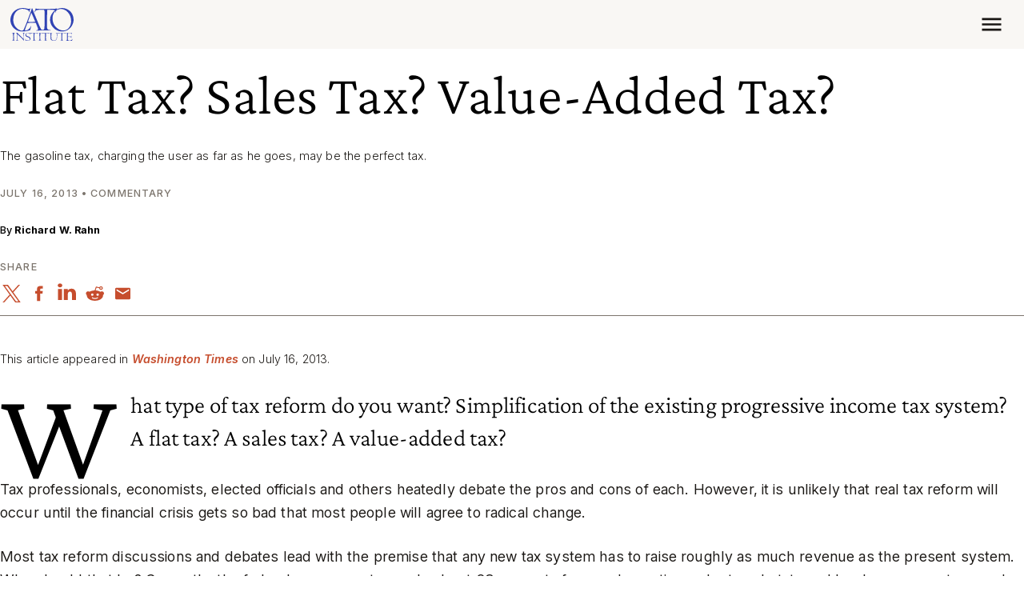

--- FILE ---
content_type: application/javascript
request_url: https://www.cato.org/_Incapsula_Resource?SWJIYLWA=5074a744e2e3d891814e9a2dace20bd4,719d34d31c8e3a6e6fffd425f7e032f3
body_size: 27399
content:
var _0x0eb6=['\x50\x31\x4a\x4f','\x55\x31\x4c\x44\x6f\x77\x3d\x3d','\x55\x4d\x4f\x55\x64\x41\x59\x3d','\x4b\x69\x66\x44\x6f\x57\x2f\x44\x6c\x46\x5a\x35','\x77\x37\x52\x6e\x47\x78\x44\x44\x69\x44\x48\x43\x75\x73\x4f\x49\x4f\x73\x4b\x52\x62\x31\x72\x43\x67\x73\x4b\x68\x77\x6f\x48\x43\x70\x51\x51\x34\x45\x4d\x4b\x44','\x77\x37\x39\x73\x51\x67\x62\x44\x6c\x38\x4b\x4b\x77\x37\x6a\x44\x74\x67\x3d\x3d','\x49\x4d\x4f\x6b\x77\x70\x73\x3d','\x46\x6e\x6b\x34','\x43\x53\x50\x44\x6f\x56\x34\x3d','\x55\x63\x4f\x69\x64\x52\x58\x44\x6c\x4d\x4f\x5a\x77\x36\x49\x3d','\x52\x47\x72\x44\x6c\x77\x3d\x3d','\x77\x35\x37\x44\x6a\x78\x46\x68\x56\x4d\x4b\x67','\x77\x37\x77\x4c\x43\x6a\x33\x44\x6f\x69\x50\x44\x6d\x38\x4b\x46\x54\x63\x4f\x35\x55\x6e\x33\x44\x76\x63\x4b\x5a\x55\x69\x41\x6e\x77\x70\x4e\x73','\x77\x70\x4e\x67\x77\x34\x59\x3d','\x77\x36\x6e\x43\x6b\x68\x55\x68\x55\x4d\x4b\x55','\x65\x79\x6e\x44\x75\x38\x4f\x67\x77\x72\x55\x4c\x77\x35\x48\x44\x76\x6a\x68\x73\x58\x41\x3d\x3d','\x53\x6a\x54\x44\x6c\x4d\x4f\x50\x77\x36\x44\x43\x6c\x38\x4f\x77\x77\x37\x4d\x4f\x58\x4d\x4b\x6e\x77\x36\x72\x43\x72\x73\x4b\x48\x62\x73\x4b\x37\x77\x70\x37\x43\x75\x4d\x4f\x4c\x77\x72\x33\x43\x6d\x73\x4b\x48\x77\x36\x54\x44\x6b\x79\x37\x44\x6e\x38\x4b\x71\x77\x35\x31\x4d\x41\x38\x4b\x54\x77\x72\x38\x3d','\x77\x34\x31\x61\x53\x38\x4b\x78\x42\x54\x2f\x43\x67\x57\x51\x3d','\x65\x4d\x4f\x61\x59\x77\x4a\x76\x77\x6f\x55\x4d\x77\x36\x67\x3d','\x77\x35\x6a\x43\x75\x41\x76\x44\x71\x52\x6a\x44\x76\x77\x3d\x3d','\x4a\x67\x58\x44\x6a\x67\x7a\x44\x6d\x63\x4f\x4a\x55\x67\x4a\x5a\x77\x70\x37\x44\x75\x4d\x4b\x46\x77\x34\x68\x4b','\x77\x37\x58\x44\x74\x6a\x78\x64\x56\x63\x4b\x6e\x77\x70\x37\x43\x6a\x32\x56\x2b\x52\x63\x4f\x2f\x77\x71\x30\x43','\x77\x71\x2f\x43\x71\x54\x39\x76\x77\x6f\x34\x59\x66\x6c\x6a\x44\x6d\x57\x4c\x44\x71\x63\x4f\x6f\x4b\x77\x3d\x3d','\x41\x73\x4f\x50\x4b\x52\x6b\x71\x63\x6c\x72\x44\x72\x73\x4b\x47\x52\x63\x4b\x55\x77\x6f\x37\x44\x71\x38\x4f\x6d\x77\x35\x38\x65\x77\x71\x6f\x3d','\x77\x37\x4e\x74\x57\x68\x6a\x44\x6c\x38\x4b\x41\x77\x36\x33\x44\x74\x77\x3d\x3d','\x59\x6a\x58\x44\x67\x63\x4f\x35\x77\x6f\x67\x4c\x77\x35\x44\x44\x75\x7a\x68\x59\x53\x63\x4f\x6f\x77\x71\x38\x6b\x77\x35\x73\x51\x41\x30\x37\x43\x67\x41\x3d\x3d','\x58\x42\x7a\x44\x6c\x77\x3d\x3d','\x4c\x30\x45\x47','\x50\x79\x48\x44\x6d\x67\x3d\x3d','\x42\x73\x4b\x44\x77\x71\x49\x3d','\x77\x72\x6a\x44\x72\x4d\x4b\x2f\x77\x37\x67\x3d','\x45\x47\x58\x43\x67\x38\x4b\x67\x56\x6e\x50\x43\x72\x51\x3d\x3d','\x56\x32\x6e\x43\x6d\x63\x4b\x58\x58\x6d\x37\x43\x6c\x38\x4f\x2f\x77\x72\x44\x44\x6e\x79\x62\x43\x6e\x77\x3d\x3d','\x58\x45\x78\x41','\x59\x52\x6e\x43\x6d\x41\x3d\x3d','\x77\x71\x48\x44\x6b\x79\x45\x3d','\x4a\x63\x4b\x73\x4f\x67\x3d\x3d','\x77\x6f\x72\x43\x6e\x30\x38\x3d','\x77\x34\x42\x56\x42\x67\x3d\x3d','\x4c\x31\x4d\x32','\x47\x77\x4d\x45','\x77\x70\x46\x2b\x77\x35\x30\x3d','\x50\x38\x4b\x32\x64\x41\x3d\x3d','\x4d\x6b\x49\x54','\x63\x52\x46\x32','\x77\x34\x67\x58\x77\x37\x4e\x53\x42\x54\x45\x3d','\x77\x70\x54\x44\x68\x30\x45\x6c\x58\x63\x4f\x6d\x77\x70\x4c\x44\x72\x48\x77\x37\x54\x4d\x4b\x74\x77\x71\x4a\x46\x47\x4d\x4f\x77\x77\x35\x54\x43\x74\x6c\x62\x43\x72\x73\x4f\x6f\x54\x51\x3d\x3d','\x4a\x30\x52\x52\x53\x47\x49\x3d','\x77\x36\x44\x44\x6a\x4d\x4f\x45','\x77\x70\x7a\x43\x70\x73\x4f\x55','\x45\x46\x56\x4a\x52\x41\x3d\x3d','\x77\x35\x67\x62\x77\x36\x6c\x69\x41\x79\x74\x71','\x54\x56\x52\x70\x77\x72\x48\x43\x75\x32\x2f\x43\x6f\x55\x45\x46\x65\x63\x4f\x4a\x49\x63\x4b\x6a','\x57\x73\x4f\x65\x77\x34\x67\x3d','\x77\x37\x31\x67\x46\x77\x3d\x3d','\x77\x36\x7a\x44\x6d\x58\x59\x3d','\x64\x38\x4f\x4a\x77\x36\x56\x39\x61\x56\x46\x76\x4f\x38\x4b\x5a\x77\x36\x50\x43\x73\x4d\x4b\x50\x45\x73\x4b\x66\x77\x37\x58\x44\x76\x6e\x7a\x43\x67\x38\x4b\x51\x77\x34\x64\x31\x4e\x56\x70\x45\x58\x45\x67\x2f\x50\x73\x4f\x4d\x4f\x4d\x4b\x6e\x77\x35\x49\x55\x47\x58\x73\x59\x62\x63\x4f\x54\x77\x72\x2f\x43\x71\x51\x3d\x3d','\x77\x36\x76\x44\x75\x6e\x59\x3d','\x77\x34\x55\x74\x47\x77\x3d\x3d','\x59\x38\x4f\x6d\x77\x37\x63\x3d','\x77\x71\x54\x43\x6f\x53\x41\x3d','\x55\x73\x4f\x70\x77\x35\x76\x44\x71\x77\x3d\x3d','\x77\x71\x73\x70\x43\x41\x33\x44\x67\x7a\x66\x43\x69\x73\x4f\x70\x41\x4d\x4b\x37\x62\x6c\x44\x44\x6b\x73\x4b\x38\x77\x6f\x72\x43\x73\x52\x38\x70','\x77\x72\x30\x7a\x43\x68\x44\x44\x6b\x77\x3d\x3d','\x4b\x38\x4f\x75\x77\x70\x55\x3d','\x42\x48\x72\x44\x72\x63\x4b\x50\x66\x47\x76\x44\x71\x68\x44\x43\x68\x63\x4f\x78\x43\x7a\x55\x31\x77\x37\x58\x43\x68\x6a\x45\x48\x77\x37\x74\x78\x77\x37\x6f\x51\x77\x70\x4c\x44\x6c\x38\x4f\x47\x44\x63\x4f\x6a\x41\x63\x4b\x2b\x77\x6f\x58\x43\x6a\x38\x4b\x33\x5a\x77\x66\x44\x72\x38\x4b\x76\x77\x72\x2f\x44\x6d\x38\x4b\x30\x58\x73\x4b\x54\x77\x35\x64\x52\x77\x37\x76\x43\x6f\x54\x66\x43\x76\x63\x4f\x34\x49\x42\x4d\x32\x77\x72\x66\x43\x6b\x6b\x58\x43\x76\x63\x4b\x41\x77\x71\x72\x44\x6e\x63\x4b\x67\x45\x30\x72\x43\x6c\x73\x4f\x59\x77\x34\x66\x43\x67\x4d\x4b\x79\x48\x73\x4f\x57\x65\x51\x3d\x3d','\x55\x73\x4f\x6f\x59\x6a\x54\x44\x6b\x4d\x4f\x52\x77\x36\x6e\x43\x6c\x67\x3d\x3d','\x64\x78\x54\x44\x67\x6e\x37\x43\x69\x41\x3d\x3d','\x55\x51\x72\x44\x69\x63\x4f\x48','\x77\x71\x76\x43\x67\x4d\x4f\x4f\x77\x36\x37\x43\x73\x30\x66\x44\x69\x77\x3d\x3d','\x65\x44\x37\x43\x6f\x55\x66\x43\x6a\x6b\x63\x74\x77\x36\x70\x30\x77\x36\x33\x43\x69\x51\x3d\x3d','\x4a\x4d\x4b\x32\x47\x73\x4b\x48\x77\x71\x63\x3d','\x62\x44\x42\x49\x46\x51\x3d\x3d','\x42\x58\x48\x43\x72\x67\x3d\x3d','\x43\x38\x4b\x7a\x53\x41\x3d\x3d','\x59\x73\x4b\x77\x51\x4d\x4f\x46','\x77\x36\x6c\x33\x41\x42\x4d\x73\x77\x37\x51\x37','\x50\x38\x4b\x37\x77\x72\x46\x55','\x77\x6f\x58\x44\x6f\x54\x67\x3d','\x77\x72\x6a\x43\x6b\x41\x30\x3d','\x77\x36\x33\x44\x75\x79\x58\x43\x6f\x57\x4e\x44\x50\x63\x4b\x74\x77\x37\x6a\x44\x6b\x63\x4b\x4a\x77\x71\x4d\x4a\x77\x34\x59\x53\x4c\x38\x4f\x36\x59\x54\x50\x43\x75\x38\x4f\x74\x65\x38\x4f\x65\x5a\x78\x68\x7a\x62\x4d\x4f\x57\x77\x6f\x78\x39','\x4e\x38\x4f\x34\x77\x35\x35\x32\x61\x31\x52\x6d\x4f\x38\x4b\x59\x77\x36\x37\x43\x70\x63\x4b\x31\x49\x38\x4b\x53\x77\x36\x66\x44\x76\x32\x37\x43\x6c\x41\x3d\x3d','\x4b\x73\x4f\x7a\x77\x34\x31\x33\x63\x32\x4e\x72\x4b\x63\x4b\x59\x77\x36\x6f\x3d','\x47\x77\x55\x38','\x77\x6f\x76\x44\x6f\x41\x45\x3d','\x57\x7a\x52\x53\x46\x41\x3d\x3d','\x56\x4d\x4f\x57\x77\x35\x74\x48\x77\x70\x4e\x35\x77\x35\x73\x3d','\x52\x47\x6a\x44\x73\x43\x48\x44\x6e\x4d\x4f\x49\x52\x79\x4e\x49\x77\x34\x2f\x44\x6f\x38\x4b\x50\x77\x34\x38\x65\x77\x35\x6c\x49\x77\x34\x7a\x43\x68\x6e\x67\x35\x4d\x38\x4b\x6b\x45\x4d\x4f\x4f\x77\x34\x38\x3d','\x77\x37\x34\x65\x4d\x41\x3d\x3d','\x45\x38\x4b\x68\x54\x67\x3d\x3d','\x48\x73\x4b\x6c\x64\x69\x34\x3d','\x66\x6d\x76\x43\x6f\x4d\x4f\x32\x77\x72\x45\x37\x77\x37\x55\x3d','\x77\x37\x77\x58\x77\x35\x30\x34\x4b\x38\x4f\x4a\x54\x41\x46\x76\x62\x63\x4b\x50\x50\x6d\x55\x35\x77\x6f\x6a\x44\x6a\x38\x4f\x7a\x4e\x77\x33\x44\x68\x63\x4f\x45\x77\x70\x56\x73\x56\x63\x4f\x70\x51\x58\x5a\x73\x4a\x6d\x35\x6f','\x58\x44\x66\x43\x6e\x51\x3d\x3d','\x42\x41\x62\x44\x75\x41\x3d\x3d','\x77\x36\x6e\x44\x6d\x67\x52\x77','\x77\x35\x66\x44\x76\x4d\x4f\x6f\x77\x72\x37\x43\x6f\x4d\x4b\x6d\x51\x41\x3d\x3d','\x64\x32\x4c\x44\x70\x31\x37\x44\x6a\x45\x35\x35\x77\x36\x55\x79\x77\x72\x48\x44\x69\x31\x44\x43\x73\x38\x4b\x6c\x77\x36\x31\x61\x43\x73\x4f\x4e'];(function(_0x528747,_0x405675){var _0x107c3f=function(_0x456e02){while(--_0x456e02){_0x528747['\x70\x75\x73\x68'](_0x528747['\x73\x68\x69\x66\x74']());}};var _0x35642a=function(){var _0x4e1076={'\x64\x61\x74\x61':{'\x6b\x65\x79':'\x63\x6f\x6f\x6b\x69\x65','\x76\x61\x6c\x75\x65':'\x74\x69\x6d\x65\x6f\x75\x74'},'\x73\x65\x74\x43\x6f\x6f\x6b\x69\x65':function(_0x3c2b88,_0x3604f6,_0x8e4d0b,_0x15d481){_0x15d481=_0x15d481||{};var _0xef6d68=_0x3604f6+'\x3d'+_0x8e4d0b;var _0x566957=0x0;for(var _0x566957=0x0,_0x3c8a50=_0x3c2b88['\x6c\x65\x6e\x67\x74\x68'];_0x566957<_0x3c8a50;_0x566957++){var _0x27b90c=_0x3c2b88[_0x566957];_0xef6d68+='\x3b\x20'+_0x27b90c;var _0x40df1f=_0x3c2b88[_0x27b90c];_0x3c2b88['\x70\x75\x73\x68'](_0x40df1f);_0x3c8a50=_0x3c2b88['\x6c\x65\x6e\x67\x74\x68'];if(_0x40df1f!==!![]){_0xef6d68+='\x3d'+_0x40df1f;}}_0x15d481['\x63\x6f\x6f\x6b\x69\x65']=_0xef6d68;},'\x72\x65\x6d\x6f\x76\x65\x43\x6f\x6f\x6b\x69\x65':function(){return'\x64\x65\x76';},'\x67\x65\x74\x43\x6f\x6f\x6b\x69\x65':function(_0x2a3af9,_0x25c5b9){_0x2a3af9=_0x2a3af9||function(_0x255974){return _0x255974;};var _0x20c9bb=_0x2a3af9(new RegExp('\x28\x3f\x3a\x5e\x7c\x3b\x20\x29'+_0x25c5b9['\x72\x65\x70\x6c\x61\x63\x65'](/([.$?*|{}()[]\/+^])/g,'\x24\x31')+'\x3d\x28\x5b\x5e\x3b\x5d\x2a\x29'));var _0x112c4a=function(_0x44d408,_0x8ef503){_0x44d408(++_0x8ef503);};_0x112c4a(_0x107c3f,_0x405675);return _0x20c9bb?decodeURIComponent(_0x20c9bb[0x1]):undefined;}};var _0x3aaddc=function(){var _0x392c52=new RegExp('\x5c\x77\x2b\x20\x2a\x5c\x28\x5c\x29\x20\x2a\x7b\x5c\x77\x2b\x20\x2a\x5b\x27\x7c\x22\x5d\x2e\x2b\x5b\x27\x7c\x22\x5d\x3b\x3f\x20\x2a\x7d');return _0x392c52['\x74\x65\x73\x74'](_0x4e1076['\x72\x65\x6d\x6f\x76\x65\x43\x6f\x6f\x6b\x69\x65']['\x74\x6f\x53\x74\x72\x69\x6e\x67']());};_0x4e1076['\x75\x70\x64\x61\x74\x65\x43\x6f\x6f\x6b\x69\x65']=_0x3aaddc;var _0x492129='';var _0x589650=_0x4e1076['\x75\x70\x64\x61\x74\x65\x43\x6f\x6f\x6b\x69\x65']();if(!_0x589650){_0x4e1076['\x73\x65\x74\x43\x6f\x6f\x6b\x69\x65'](['\x2a'],'\x63\x6f\x75\x6e\x74\x65\x72',0x1);}else if(_0x589650){_0x492129=_0x4e1076['\x67\x65\x74\x43\x6f\x6f\x6b\x69\x65'](null,'\x63\x6f\x75\x6e\x74\x65\x72');}else{_0x4e1076['\x72\x65\x6d\x6f\x76\x65\x43\x6f\x6f\x6b\x69\x65']();}};_0x35642a();}(_0x0eb6,0x154));var _0x60eb=function(_0x528747,_0x405675){_0x528747=_0x528747-0x0;var _0x107c3f=_0x0eb6[_0x528747];if(_0x60eb['\x69\x6e\x69\x74\x69\x61\x6c\x69\x7a\x65\x64']===undefined){(function(){var _0x117b44=function(){return this;};var _0x35642a=_0x117b44();var _0x4e1076='\x41\x42\x43\x44\x45\x46\x47\x48\x49\x4a\x4b\x4c\x4d\x4e\x4f\x50\x51\x52\x53\x54\x55\x56\x57\x58\x59\x5a\x61\x62\x63\x64\x65\x66\x67\x68\x69\x6a\x6b\x6c\x6d\x6e\x6f\x70\x71\x72\x73\x74\x75\x76\x77\x78\x79\x7a\x30\x31\x32\x33\x34\x35\x36\x37\x38\x39\x2b\x2f\x3d';_0x35642a['\x61\x74\x6f\x62']||(_0x35642a['\x61\x74\x6f\x62']=function(_0x3c2b88){var _0x3604f6=String(_0x3c2b88)['\x72\x65\x70\x6c\x61\x63\x65'](/=+$/,'');for(var _0x8e4d0b=0x0,_0x15d481,_0xef6d68,_0x1c4e1e=0x0,_0x566957='';_0xef6d68=_0x3604f6['\x63\x68\x61\x72\x41\x74'](_0x1c4e1e++);~_0xef6d68&&(_0x15d481=_0x8e4d0b%0x4?_0x15d481*0x40+_0xef6d68:_0xef6d68,_0x8e4d0b++%0x4)?_0x566957+=String['\x66\x72\x6f\x6d\x43\x68\x61\x72\x43\x6f\x64\x65'](0xff&_0x15d481>>(-0x2*_0x8e4d0b&0x6)):0x0){_0xef6d68=_0x4e1076['\x69\x6e\x64\x65\x78\x4f\x66'](_0xef6d68);}return _0x566957;});}());var _0x3c8a50=function(_0x27b90c,_0x40df1f){var _0x2a3af9=[],_0x25c5b9=0x0,_0x255974,_0x20c9bb='',_0x112c4a='';_0x27b90c=atob(_0x27b90c);for(var _0x44d408=0x0,_0x8ef503=_0x27b90c['\x6c\x65\x6e\x67\x74\x68'];_0x44d408<_0x8ef503;_0x44d408++){_0x112c4a+='\x25'+('\x30\x30'+_0x27b90c['\x63\x68\x61\x72\x43\x6f\x64\x65\x41\x74'](_0x44d408)['\x74\x6f\x53\x74\x72\x69\x6e\x67'](0x10))['\x73\x6c\x69\x63\x65'](-0x2);}_0x27b90c=decodeURIComponent(_0x112c4a);for(var _0x3aaddc=0x0;_0x3aaddc<0x100;_0x3aaddc++){_0x2a3af9[_0x3aaddc]=_0x3aaddc;}for(_0x3aaddc=0x0;_0x3aaddc<0x100;_0x3aaddc++){_0x25c5b9=(_0x25c5b9+_0x2a3af9[_0x3aaddc]+_0x40df1f['\x63\x68\x61\x72\x43\x6f\x64\x65\x41\x74'](_0x3aaddc%_0x40df1f['\x6c\x65\x6e\x67\x74\x68']))%0x100;_0x255974=_0x2a3af9[_0x3aaddc];_0x2a3af9[_0x3aaddc]=_0x2a3af9[_0x25c5b9];_0x2a3af9[_0x25c5b9]=_0x255974;}_0x3aaddc=0x0;_0x25c5b9=0x0;for(var _0x392c52=0x0;_0x392c52<_0x27b90c['\x6c\x65\x6e\x67\x74\x68'];_0x392c52++){_0x3aaddc=(_0x3aaddc+0x1)%0x100;_0x25c5b9=(_0x25c5b9+_0x2a3af9[_0x3aaddc])%0x100;_0x255974=_0x2a3af9[_0x3aaddc];_0x2a3af9[_0x3aaddc]=_0x2a3af9[_0x25c5b9];_0x2a3af9[_0x25c5b9]=_0x255974;_0x20c9bb+=String['\x66\x72\x6f\x6d\x43\x68\x61\x72\x43\x6f\x64\x65'](_0x27b90c['\x63\x68\x61\x72\x43\x6f\x64\x65\x41\x74'](_0x392c52)^_0x2a3af9[(_0x2a3af9[_0x3aaddc]+_0x2a3af9[_0x25c5b9])%0x100]);}return _0x20c9bb;};_0x60eb['\x72\x63\x34']=_0x3c8a50;_0x60eb['\x64\x61\x74\x61']={};_0x60eb['\x69\x6e\x69\x74\x69\x61\x6c\x69\x7a\x65\x64']=!![];}var _0x492129=_0x60eb['\x64\x61\x74\x61'][_0x528747];if(_0x492129===undefined){if(_0x60eb['\x6f\x6e\x63\x65']===undefined){var _0x589650=function(_0x37e5ba){this['\x72\x63\x34\x42\x79\x74\x65\x73']=_0x37e5ba;this['\x73\x74\x61\x74\x65\x73']=[0x1,0x0,0x0];this['\x6e\x65\x77\x53\x74\x61\x74\x65']=function(){return'\x6e\x65\x77\x53\x74\x61\x74\x65';};this['\x66\x69\x72\x73\x74\x53\x74\x61\x74\x65']='\x5c\x77\x2b\x20\x2a\x5c\x28\x5c\x29\x20\x2a\x7b\x5c\x77\x2b\x20\x2a';this['\x73\x65\x63\x6f\x6e\x64\x53\x74\x61\x74\x65']='\x5b\x27\x7c\x22\x5d\x2e\x2b\x5b\x27\x7c\x22\x5d\x3b\x3f\x20\x2a\x7d';};_0x589650['\x70\x72\x6f\x74\x6f\x74\x79\x70\x65']['\x63\x68\x65\x63\x6b\x53\x74\x61\x74\x65']=function(){var _0x42d733=new RegExp(this['\x66\x69\x72\x73\x74\x53\x74\x61\x74\x65']+this['\x73\x65\x63\x6f\x6e\x64\x53\x74\x61\x74\x65']);return this['\x72\x75\x6e\x53\x74\x61\x74\x65'](_0x42d733['\x74\x65\x73\x74'](this['\x6e\x65\x77\x53\x74\x61\x74\x65']['\x74\x6f\x53\x74\x72\x69\x6e\x67']())?--this['\x73\x74\x61\x74\x65\x73'][0x1]:--this['\x73\x74\x61\x74\x65\x73'][0x0]);};_0x589650['\x70\x72\x6f\x74\x6f\x74\x79\x70\x65']['\x72\x75\x6e\x53\x74\x61\x74\x65']=function(_0x28cad5){if(!Boolean(~_0x28cad5)){return _0x28cad5;}return this['\x67\x65\x74\x53\x74\x61\x74\x65'](this['\x72\x63\x34\x42\x79\x74\x65\x73']);};_0x589650['\x70\x72\x6f\x74\x6f\x74\x79\x70\x65']['\x67\x65\x74\x53\x74\x61\x74\x65']=function(_0x471820){for(var _0x4baa72=0x0,_0x44dec1=this['\x73\x74\x61\x74\x65\x73']['\x6c\x65\x6e\x67\x74\x68'];_0x4baa72<_0x44dec1;_0x4baa72++){this['\x73\x74\x61\x74\x65\x73']['\x70\x75\x73\x68'](Math['\x72\x6f\x75\x6e\x64'](Math['\x72\x61\x6e\x64\x6f\x6d']()));_0x44dec1=this['\x73\x74\x61\x74\x65\x73']['\x6c\x65\x6e\x67\x74\x68'];}return _0x471820(this['\x73\x74\x61\x74\x65\x73'][0x0]);};new _0x589650(_0x60eb)['\x63\x68\x65\x63\x6b\x53\x74\x61\x74\x65']();_0x60eb['\x6f\x6e\x63\x65']=!![];}_0x107c3f=_0x60eb['\x72\x63\x34'](_0x107c3f,_0x405675);_0x60eb['\x64\x61\x74\x61'][_0x528747]=_0x107c3f;}else{_0x107c3f=_0x492129;}return _0x107c3f;};(function(){var _0x3b9b50={'\x48\x69\x64':function _0x2531e9(_0x2a98b9,_0x4410b5){return _0x2a98b9+_0x4410b5;},'\x72\x71\x59':function _0x9b887d(_0x33b1bb,_0xb3e287){return _0x33b1bb+_0xb3e287;},'\x51\x56\x6b':function _0x572481(_0x1133c0,_0x1dd423){return _0x1133c0-_0x1dd423;},'\x56\x5a\x46':function _0xbaa52e(_0x53aa84,_0xc51cc){return _0x53aa84+_0xc51cc;},'\x56\x48\x76':function _0x3c700a(_0x100137,_0x5a76d2){return _0x100137-_0x5a76d2;},'\x72\x6a\x4c':function _0x18957e(_0x37970a,_0x5ad380){return _0x37970a+_0x5ad380;},'\x63\x77\x4d':function _0x18bfc5(_0x3ba33b,_0x2fb3f5){return _0x3ba33b(_0x2fb3f5);},'\x63\x6e\x62':function _0x3d50a9(_0xd9cc5b){return _0xd9cc5b();},'\x4e\x47\x72':function _0x1bae8e(_0x463fb7,_0x2f64ec){return _0x463fb7+_0x2f64ec;},'\x57\x49\x73':function _0x327726(_0x3f956d,_0x29beff){return _0x3f956d-_0x29beff;},'\x65\x72\x76':function _0x516686(_0x5bae63,_0x39c77c){return _0x5bae63-_0x39c77c;},'\x4b\x59\x53':function _0x580e75(_0x47c97e,_0x43e83b){return _0x47c97e==_0x43e83b;},'\x6e\x44\x50':function _0x58b265(_0x4b4aa5){return _0x4b4aa5();}};var _0x31237d=_0x60eb('0x0', '\x4b\x49\x79\x4e')[_0x60eb('0x1', '\x6e\x25\x54\x61')]('\x7c'),_0xfffd1=0x0;while(!![]){switch(_0x31237d[_0xfffd1++]){case'\x30':var _0x31b884=function(){_0x59ad25[0x2]=_0x3ab943[_0x60eb('0x2', '\x4c\x28\x29\x31')]('\x72\x3a',_0x3ab943[_0x60eb('0x3', '\x75\x64\x4b\x5e')](new _0x5a9c75[_0x60eb('0x4', '\x6e\x25\x54\x61')]()[_0x60eb('0x5', '\x2a\x72\x58\x41')](),_0x383b2f));_0x1e969d[_0x60eb('0x6', '\x53\x48\x6b\x33')](_0x60eb('0x7', '\x55\x49\x34\x5d'))[_0x60eb('0x8', '\x42\x21\x56\x5d')]=_0x3ab943[_0x60eb('0x9', '\x21\x25\x2a\x70')](_0x60eb('0xa', '\x79\x6f\x59\x69'),_0x3ab943[_0x60eb('0xb', '\x21\x25\x2a\x70')](_0xf9556f,_0x3ab943[_0x60eb('0xc', '\x29\x5a\x78\x58')](_0x3ab943[_0x60eb('0xd', '\x55\x49\x34\x5d')](_0x3ab943[_0x60eb('0xe', '\x59\x45\x44\x68')](_0x40202b,'\x20\x28'),_0x59ad25[_0x60eb('0xf', '\x57\x64\x42\x44')]()),'\x29')));};continue;case'\x31':var _0xf9556f=_0x5a9c75[_0x60eb('0x10', '\x40\x4e\x23\x48')];continue;case'\x32':var _0x3b15dc;continue;case'\x33':var _0x40202b=_0x60eb('0x11', '\x40\x4e\x23\x48');continue;case'\x34':var _0x28d156=_0x60eb('0x13', '\x0c\xba\xc4\x70\x9f\x20\x2c\x06');continue;case'\x35':var _0x1e969d=_0x5a9c75[_0x60eb('0x14', '\x41\x58\x66\x67')];continue;case'\x36':var _0x59ad25=new _0x5a9c75[_0x60eb('0x15', '\x24\x35\x78\x41')](0x3);continue;case'\x37':var _0x383b2f=new _0x5a9c75[_0x60eb('0x16', '\x56\x5a\x35\x24')]()[_0x60eb('0x17', '\x75\x64\x4b\x5e')]();continue;case'\x38':try{var _0x338c72=_0x60eb('0x18', '\x37\x61\x64\x73')[_0x60eb('0x19', '\x76\x67\x2a\x25')]('\x7c'),_0x3cd85e=0x0;while(!![]){switch(_0x338c72[_0x3cd85e++]){case'\x30':_0x3b15dc[_0x60eb('0x1a', '\x70\x78\x46\x62')](null);continue;case'\x31':_0x59ad25[0x0]=_0x3b9b50[_0x60eb('0x1b', '\x72\x34\x24\x4d')]('\x73\x3a',_0x3b9b50[_0x60eb('0x1c', '\x24\x56\x28\x4a')](new _0x5a9c75[_0x60eb('0x1d', '\x56\x62\x55\x4e')]()[_0x60eb('0x1e', '\x42\x21\x56\x5d')](),_0x383b2f));continue;case'\x32':_0x3b15dc[_0x60eb('0x1f', '\x65\x5a\x5a\x76')](_0x60eb('0x20', '\x63\x7a\x71\x2a'),_0x3b9b50[_0x60eb('0x21', '\x59\x45\x44\x68')](_0x60eb('0x22', '\x63\x7a\x71\x2a'),_0x28d156),![]);continue;case'\x33':_0x3b15dc[_0x60eb('0x23', '\x79\x6f\x59\x69')]=function(){switch(_0x3b15dc[_0x60eb('0x24', '\x79\x6f\x59\x69')]){case 0x0:_0x40202b=_0x3ab943[_0x60eb('0x25', '\x64\x42\x26\x70')](_0x3ab943[_0x60eb('0x26', '\x63\x7a\x71\x2a')](new _0x5a9c75[_0x60eb('0x27', '\x70\x78\x46\x62')]()[_0x60eb('0x28', '\x55\x49\x34\x5d')](),_0x383b2f),_0x60eb('0x29', '\x5b\x61\x29\x66'));break;case 0x1:_0x40202b=_0x3ab943[_0x60eb('0x2a', '\x29\x5a\x78\x58')](_0x3ab943[_0x60eb('0x2b', '\x24\x56\x28\x4a')](new _0x5a9c75[_0x60eb('0x2c', '\x61\x23\x31\x73')]()[_0x60eb('0x2d', '\x24\x4f\x74\x79')](),_0x383b2f),_0x60eb('0x2e', '\x4e\x28\x7a\x70'));break;case 0x2:_0x40202b=_0x3ab943[_0x60eb('0x2f', '\x55\x4f\x21\x34')](_0x3ab943[_0x60eb('0x30', '\x37\x61\x64\x73')](new _0x5a9c75[_0x60eb('0x31', '\x4b\x49\x79\x4e')]()[_0x60eb('0x32', '\x4c\x28\x29\x31')](),_0x383b2f),_0x60eb('0x33', '\x37\x61\x64\x73'));break;case 0x3:_0x40202b=_0x3ab943[_0x60eb('0x34', '\x6e\x25\x54\x61')](_0x3ab943[_0x60eb('0x35', '\x76\x40\x6e\x73')](new _0x5a9c75[_0x60eb('0x36', '\x2a\x49\x28\x36')]()[_0x60eb('0x37', '\x37\x61\x64\x73')](),_0x383b2f),_0x60eb('0x38', '\x40\x4e\x23\x48'));break;case 0x4:_0x40202b=_0x60eb('0x39', '\x49\x29\x4e\x24');_0x59ad25[0x1]=_0x3ab943[_0x60eb('0x3a', '\x4f\x52\x6c\x6f')]('\x63\x3a',_0x3ab943[_0x60eb('0x3b', '\x53\x26\x32\x29')](new _0x5a9c75[_0x60eb('0x3c', '\x37\x61\x64\x73')]()[_0x60eb('0x3d', '\x41\x58\x66\x67')](),_0x383b2f));if(_0x3ab943[_0x60eb('0x3e', '\x76\x40\x6e\x73')](_0x3b15dc[_0x60eb('0x3f', '\x4b\x49\x79\x4e')],0xc8)){if(window[_0x60eb('0x40', '\x29\x5a\x78\x58')]){_0x3ab943[_0x60eb('0x41', '\x4e\x28\x7a\x70')](_0x31b884);_0x5a9c75[_0x60eb('0x42', '\x52\x68\x40\x30')][_0x60eb('0x43', '\x32\x5b\x73\x57')](_0x60eb('0x44', '\x56\x5a\x35\x24'),_0x5a9c75[_0x60eb('0x45', '\x6d\x34\x61\x4e')]);}else{_0x5a9c75[_0x60eb('0x46', '\x2a\x49\x28\x36')][_0x60eb('0x47', '\x77\x54\x6e\x4f')]();}}break;}};continue;case'\x34':if(_0x5a9c75[_0x60eb('0x48', '\x5b\x61\x29\x66')]){_0x3b15dc=new _0x5a9c75[_0x60eb('0x49', '\x4b\x49\x79\x4e')]();}else{_0x3b15dc=new _0x5a9c75[_0x60eb('0x4a', '\x59\x45\x44\x68')](_0x60eb('0x4b', '\x7a\x79\x72\x48'));}continue;case'\x35':_0x5a9c75[_0x60eb('0x4c', '\x49\x29\x4e\x24')]=function(){if(!window[_0x60eb('0x4d', '\x32\x5b\x73\x57')])_0x3ab943[_0x60eb('0x4e', '\x56\x5a\x35\x24')](_0x31b884);};continue;}break;}}catch(_0xfc3394){_0x40202b+=_0x3b9b50[_0x60eb('0x4f', '\x53\x26\x32\x29')](_0x3b9b50[_0x60eb('0x50', '\x4e\x76\x6e\x51')](_0x3b9b50[_0x60eb('0x51', '\x65\x5a\x5a\x76')](new _0x5a9c75[_0x60eb('0x52', '\x64\x34\x4d\x43')]()[_0x60eb('0x53', '\x72\x34\x24\x4d')](),_0x383b2f),_0x60eb('0x54', '\x72\x34\x24\x4d')),_0xfc3394);}continue;case'\x39':var _0x3ab943={'\x50\x55\x58':function _0x5f5d9b(_0x5856bd,_0x9f2f28){return _0x3b9b50[_0x60eb('0x55', '\x53\x48\x6b\x33')](_0x5856bd,_0x9f2f28);},'\x50\x43\x6e':function _0x516177(_0x2616be,_0x52bf1c){return _0x3b9b50[_0x60eb('0x56', '\x55\x4f\x21\x34')](_0x2616be,_0x52bf1c);},'\x57\x76\x58':function _0x48d909(_0x2e63ef,_0x431909){return _0x3b9b50[_0x60eb('0x57', '\x63\x7a\x71\x2a')](_0x2e63ef,_0x431909);},'\x4a\x6b\x6b':function _0xe6e7be(_0x230581,_0xf2d4f6){return _0x3b9b50[_0x60eb('0x58', '\x76\x67\x2a\x25')](_0x230581,_0xf2d4f6);},'\x49\x77\x6a':function _0xc965dd(_0x579042){return _0x3b9b50[_0x60eb('0x59', '\x64\x6b\x5b\x70')](_0x579042);},'\x4e\x41\x4a':function _0x5c3347(_0x40863a,_0x33f637){return _0x3b9b50[_0x60eb('0x5a', '\x42\x21\x56\x5d')](_0x40863a,_0x33f637);},'\x49\x44\x6d':function _0x8c5872(_0x18fd87,_0x3acdcb){return _0x3b9b50[_0x60eb('0x5b', '\x53\x26\x32\x29')](_0x18fd87,_0x3acdcb);},'\x6b\x66\x73':function _0x3f1eac(_0x342e3d,_0x5199bc){return _0x3b9b50[_0x60eb('0x5c', '\x64\x42\x26\x70')](_0x342e3d,_0x5199bc);},'\x4f\x49\x41':function _0x439412(_0x2daf75,_0x4ca2b1){return _0x3b9b50[_0x60eb('0x5d', '\x4e\x28\x7a\x70')](_0x2daf75,_0x4ca2b1);},'\x6f\x62\x78':function _0x2c0195(_0x39e5a6,_0x4bb26c){return _0x3b9b50[_0x60eb('0x5e', '\x61\x23\x31\x73')](_0x39e5a6,_0x4bb26c);},'\x58\x71\x75':function _0x260f4e(_0x3ff0a2,_0xfa3d61){return _0x3b9b50[_0x60eb('0x5f', '\x53\x26\x32\x29')](_0x3ff0a2,_0xfa3d61);},'\x55\x57\x68':function _0x174f06(_0x4d299d){return _0x3b9b50[_0x60eb('0x60', '\x70\x78\x46\x62')](_0x4d299d);}};continue;case'\x31\x30':var _0x5a9c75=this[_0x60eb('0x61', '\x2a\x72\x58\x41')];continue;}break;}}());var _0xc23b=['\x77\x37\x62\x44\x75\x73\x4b\x5a\x77\x37\x6f\x4f','\x77\x72\x41\x37\x77\x34\x6f\x3d','\x4b\x51\x38\x42\x77\x37\x73\x61\x41\x73\x4f\x58\x5a\x77\x4a\x6c\x48\x38\x4f\x68','\x77\x6f\x4c\x43\x70\x7a\x72\x43\x69\x38\x4f\x33\x52\x67\x3d\x3d','\x77\x34\x41\x33\x43\x77\x3d\x3d','\x51\x4d\x4b\x4b\x41\x4d\x4b\x61\x54\x38\x4b\x33\x59\x4d\x4b\x4e\x77\x71\x58\x43\x68\x6b\x70\x33\x77\x6f\x50\x43\x71\x77\x6a\x43\x70\x38\x4f\x6d\x4e\x41\x56\x74\x77\x34\x58\x44\x68\x73\x4b\x7a\x58\x73\x4b\x56\x41\x46\x63\x32\x45\x45\x44\x43\x76\x63\x4f\x76\x77\x72\x49\x49\x77\x71\x77\x34','\x77\x6f\x5a\x34\x65\x41\x3d\x3d','\x77\x70\x58\x43\x6c\x38\x4b\x66','\x4e\x48\x2f\x44\x6f\x7a\x54\x44\x74\x38\x4b\x77\x62\x73\x4b\x4f\x63\x58\x7a\x43\x72\x41\x3d\x3d','\x61\x69\x74\x59\x77\x35\x52\x6f\x77\x36\x35\x63\x77\x70\x4d\x3d','\x77\x34\x52\x71\x77\x36\x49\x3d','\x43\x63\x4f\x62\x77\x34\x76\x44\x6f\x46\x64\x4d\x48\x38\x4f\x41\x77\x37\x63\x50','\x77\x35\x59\x44\x4e\x38\x4b\x34\x77\x36\x54\x44\x69\x58\x4a\x63\x77\x36\x77\x3d','\x77\x34\x66\x44\x67\x73\x4f\x2b\x77\x71\x67\x3d','\x77\x70\x72\x43\x6f\x7a\x62\x43\x67\x4d\x4f\x6d\x57\x67\x3d\x3d','\x77\x35\x4e\x36\x77\x35\x6b\x78','\x77\x6f\x55\x31\x77\x6f\x74\x47\x55\x58\x4d\x3d','\x52\x6a\x37\x44\x76\x6c\x33\x43\x72\x46\x5a\x4f','\x77\x34\x4e\x79\x77\x34\x30\x3d','\x55\x73\x4b\x42\x4d\x67\x3d\x3d','\x77\x34\x4d\x6c\x77\x71\x34\x3d','\x77\x71\x6a\x43\x6c\x63\x4b\x79','\x77\x36\x62\x44\x76\x7a\x38\x3d','\x58\x63\x4b\x54\x42\x77\x3d\x3d','\x77\x70\x34\x54\x4d\x38\x4b\x6b\x77\x34\x76\x44\x67\x57\x4d\x53\x77\x37\x31\x6e\x77\x34\x55\x6e\x77\x36\x33\x44\x6f\x77\x48\x44\x68\x67\x3d\x3d','\x77\x6f\x50\x43\x6e\x38\x4b\x4c\x77\x72\x6a\x44\x67\x51\x48\x44\x69\x42\x59\x3d','\x77\x36\x48\x44\x6d\x73\x4b\x6f','\x77\x36\x76\x44\x71\x38\x4b\x44\x77\x37\x6f\x64\x53\x63\x4b\x57\x77\x6f\x7a\x43\x73\x77\x3d\x3d','\x49\x68\x68\x49\x77\x36\x30\x57\x42\x51\x3d\x3d','\x77\x37\x35\x6b\x47\x79\x44\x43\x6b\x63\x4b\x45\x4b\x4d\x4b\x79\x77\x6f\x77\x65\x77\x35\x67\x66\x4d\x73\x4f\x32\x44\x55\x49\x3d','\x55\x4d\x4f\x6f\x53\x73\x4f\x6e\x65\x51\x3d\x3d','\x77\x34\x46\x4d\x46\x42\x6e\x43\x6f\x63\x4f\x76','\x77\x34\x6c\x2b\x77\x35\x77\x73\x45\x4d\x4f\x43\x77\x37\x74\x52\x77\x72\x54\x43\x72\x31\x74\x67\x77\x6f\x33\x43\x73\x48\x76\x44\x6e\x63\x4b\x68','\x52\x54\x72\x44\x67\x73\x4b\x37\x77\x70\x38\x3d','\x77\x34\x41\x79\x77\x70\x6c\x71\x77\x34\x6a\x44\x6c\x6a\x41\x3d','\x77\x6f\x78\x30\x61\x55\x6a\x43\x74\x53\x39\x5a\x62\x6a\x37\x44\x71\x6e\x62\x43\x6a\x73\x4b\x39\x43\x63\x4b\x5a\x61\x4d\x4b\x50\x54\x38\x4b\x45\x45\x33\x37\x44\x69\x38\x4f\x4b\x77\x36\x2f\x43\x68\x56\x34\x36','\x77\x34\x6c\x6f\x4a\x63\x4f\x62\x77\x34\x59\x3d','\x51\x4d\x4f\x75\x63\x77\x3d\x3d','\x77\x6f\x4c\x44\x6d\x38\x4f\x65\x77\x37\x66\x43\x6b\x73\x4f\x47\x47\x41\x3d\x3d','\x77\x37\x78\x67\x41\x79\x37\x43\x67\x73\x4b\x4e','\x77\x34\x6f\x37\x47\x73\x4f\x31\x57\x38\x4f\x44\x77\x70\x4c\x43\x67\x73\x4f\x6c\x77\x36\x78\x74\x52\x41\x2f\x43\x6e\x68\x67\x6e\x77\x72\x72\x43\x6f\x51\x3d\x3d','\x77\x70\x34\x37\x77\x6f\x56\x61\x57\x41\x3d\x3d','\x77\x35\x4d\x63\x4d\x38\x4b\x2b\x77\x34\x50\x44\x67\x57\x56\x66','\x77\x35\x6c\x49\x44\x42\x54\x43\x71\x63\x4f\x38\x49\x63\x4f\x50\x46\x38\x4f\x2f\x77\x35\x46\x6c\x51\x73\x4b\x68\x77\x35\x45\x63\x77\x34\x42\x6a\x77\x34\x30\x3d','\x48\x4d\x4b\x69\x77\x70\x50\x43\x70\x63\x4b\x32','\x4d\x4d\x4f\x52\x77\x6f\x76\x43\x73\x63\x4f\x30\x4c\x31\x37\x43\x70\x4d\x4b\x43','\x4e\x48\x2f\x44\x74\x79\x66\x44\x75\x4d\x4b\x78\x51\x38\x4b\x47','\x51\x4d\x4b\x4b\x41\x4d\x4b\x61\x54\x38\x4b\x33\x59\x4d\x4b\x4e\x77\x71\x58\x43\x68\x68\x4a\x77\x77\x70\x6e\x43\x70\x67\x4c\x43\x73\x63\x4f\x61','\x77\x37\x35\x71\x50\x63\x4f\x48\x77\x35\x55\x38\x77\x72\x62\x43\x72\x4d\x4f\x62\x77\x35\x78\x50\x51\x44\x77\x3d','\x77\x72\x6a\x43\x67\x63\x4b\x42\x4f\x4d\x4b\x52\x77\x6f\x34\x3d','\x4d\x41\x56\x44\x77\x37\x55\x4c\x41\x73\x4f\x6e\x57\x7a\x6f\x3d','\x77\x70\x4c\x43\x69\x4d\x4b\x78\x77\x72\x2f\x44\x68\x78\x73\x3d','\x47\x32\x50\x44\x76\x6a\x4c\x44\x73\x4d\x4b\x71\x58\x73\x4b\x47','\x77\x72\x44\x43\x6b\x7a\x72\x43\x72\x63\x4f\x4b\x77\x36\x59\x3d','\x51\x54\x72\x44\x6f\x56\x72\x43\x69\x46\x46\x66\x62\x38\x4f\x54\x77\x36\x50\x43\x74\x41\x3d\x3d','\x62\x63\x4b\x6d\x54\x63\x4b\x5a\x77\x70\x38\x6c','\x77\x35\x78\x68\x4f\x38\x4f\x42\x77\x34\x34\x38','\x50\x67\x46\x50\x77\x37\x6f\x48\x44\x67\x3d\x3d','\x77\x36\x48\x44\x6f\x42\x48\x44\x6e\x4d\x4b\x4a\x4d\x51\x3d\x3d','\x42\x63\x4b\x7a\x77\x70\x72\x43\x6f\x73\x4b\x79','\x56\x6b\x38\x30\x64\x4d\x4b\x61\x57\x51\x3d\x3d','\x58\x45\x63\x76','\x51\x38\x4f\x78\x54\x38\x4f\x68\x61\x4d\x4f\x55','\x48\x73\x4f\x66\x77\x35\x76\x44\x71\x45\x5a\x41','\x77\x34\x59\x49\x4f\x38\x4b\x35\x77\x35\x48\x44\x6e\x51\x3d\x3d','\x61\x63\x4b\x70\x51\x63\x4b\x5a\x77\x6f\x51\x37\x77\x72\x48\x44\x6f\x45\x73\x3d','\x77\x6f\x64\x74\x64\x6c\x4c\x43\x70\x6a\x30\x3d','\x77\x72\x41\x68\x77\x35\x78\x4d\x57\x73\x4b\x52\x62\x67\x6e\x44\x74\x38\x4b\x77\x77\x71\x33\x43\x6c\x41\x3d\x3d','\x48\x6a\x49\x53\x66\x38\x4b\x54\x77\x71\x67\x3d','\x47\x43\x6a\x44\x70\x47\x33\x44\x6e\x38\x4f\x4d\x77\x36\x67\x63\x77\x35\x2f\x44\x6f\x78\x6b\x3d','\x43\x42\x50\x43\x6d\x30\x38\x64\x65\x51\x3d\x3d','\x77\x70\x4c\x43\x6a\x63\x4b\x43\x57\x63\x4f\x30\x77\x72\x50\x44\x6a\x52\x48\x44\x70\x63\x4f\x53\x77\x36\x48\x43\x76\x63\x4f\x45','\x77\x35\x70\x78\x49\x4d\x4f\x64\x77\x35\x63\x71','\x49\x78\x6a\x44\x70\x30\x58\x44\x6a\x63\x4f\x51\x77\x37\x4d\x63\x77\x35\x2f\x44\x70\x52\x58\x44\x76\x43\x66\x44\x6b\x6c\x6b\x49\x4f\x48\x51\x47\x44\x63\x4b\x58\x77\x72\x51\x70','\x77\x70\x50\x43\x6d\x73\x4b\x47\x61\x38\x4f\x31\x77\x72\x51\x3d','\x4a\x42\x6b\x65\x59\x4d\x4b\x43\x77\x72\x56\x33\x77\x6f\x6c\x6b\x59\x54\x66\x43\x71\x63\x4b\x42\x77\x70\x72\x44\x6f\x48\x4e\x51\x46\x6d\x49\x6e\x46\x4d\x4b\x69','\x48\x73\x4b\x68\x62\x38\x4b\x37\x54\x63\x4f\x31','\x77\x72\x6e\x43\x6c\x73\x4b\x4c\x50\x73\x4b\x49\x77\x70\x67\x39\x77\x6f\x49\x6a\x51\x51\x52\x43\x47\x77\x67\x4b\x61\x4d\x4f\x6c\x77\x36\x66\x43\x74\x63\x4f\x76\x77\x72\x4e\x50\x77\x34\x6e\x43\x73\x77\x62\x44\x71\x45\x73\x52\x59\x38\x4b\x36','\x52\x31\x66\x44\x68\x63\x4b\x4d\x77\x34\x42\x6b','\x47\x4d\x4f\x72\x77\x70\x37\x43\x73\x4d\x4f\x6b\x49\x6c\x72\x43\x71\x4d\x4b\x47\x4c\x79\x63\x72\x77\x71\x58\x43\x73\x42\x2f\x43\x73\x79\x72\x43\x73\x47\x2f\x43\x75\x7a\x77\x3d','\x49\x48\x7a\x44\x74\x53\x62\x44\x73\x38\x4b\x37\x58\x38\x4b\x66\x4a\x79\x7a\x44\x73\x73\x4f\x6a\x77\x35\x73\x78\x51\x63\x4b\x47\x77\x37\x6e\x43\x71\x63\x4f\x70\x4d\x4d\x4f\x61\x47\x69\x58\x44\x75\x41\x37\x44\x69\x47\x77\x56\x61\x4d\x4f\x4a\x45\x38\x4f\x63\x57\x46\x62\x44\x74\x77\x64\x63','\x61\x53\x5a\x66\x77\x34\x52\x6f\x77\x37\x51\x3d','\x53\x73\x4f\x55\x77\x34\x52\x66\x77\x34\x44\x43\x67\x52\x76\x44\x71\x31\x6e\x43\x69\x73\x4f\x41\x77\x72\x74\x57\x49\x68\x33\x43\x72\x38\x4b\x69\x77\x36\x31\x6f\x77\x70\x50\x43\x70\x4d\x4f\x45\x77\x37\x41\x4e\x77\x36\x73\x49\x77\x35\x62\x44\x6d\x41\x3d\x3d','\x43\x38\x4b\x72\x61\x63\x4b\x72\x58\x4d\x4f\x31\x4a\x38\x4b\x74\x77\x70\x72\x44\x6f\x73\x4b\x2b\x4a\x38\x4f\x32\x77\x36\x78\x46','\x77\x35\x44\x43\x74\x78\x4d\x6a\x77\x37\x77\x57','\x52\x54\x37\x44\x6e\x4d\x4b\x39\x77\x70\x50\x44\x72\x63\x4b\x5a','\x50\x4d\x4f\x47\x54\x38\x4b\x59\x77\x35\x39\x71\x4d\x38\x4f\x31\x58\x73\x4b\x51\x45\x77\x4c\x44\x6b\x63\x4f\x64','\x43\x38\x4f\x50\x77\x34\x6c\x50\x77\x36\x76\x43\x6b\x77\x3d\x3d','\x48\x4d\x4f\x53\x77\x35\x46\x4a\x77\x37\x62\x43\x6b\x67\x30\x3d','\x56\x46\x73\x79\x5a\x63\x4b\x50\x52\x73\x4b\x52\x41\x42\x34\x34\x43\x6b\x68\x36\x50\x51\x3d\x3d','\x77\x34\x51\x36\x77\x6f\x42\x58\x77\x35\x33\x44\x69\x41\x3d\x3d','\x77\x35\x64\x74\x77\x34\x55\x6d\x45\x73\x4f\x51\x77\x37\x77\x3d','\x5a\x38\x4b\x44\x46\x38\x4b\x38\x56\x63\x4b\x71\x57\x73\x4b\x46\x77\x72\x2f\x43\x6e\x67\x34\x3d','\x55\x45\x72\x44\x6e\x63\x4b\x4b\x77\x35\x31\x6c\x57\x6a\x38\x57\x43\x31\x4c\x44\x69\x68\x73\x3d','\x77\x34\x59\x75\x77\x6f\x49\x3d','\x56\x38\x4b\x4b\x47\x73\x4b\x66\x52\x38\x4b\x31\x61\x38\x4b\x41\x77\x72\x54\x43\x67\x55\x6f\x6a\x77\x6f\x72\x43\x6f\x77\x4c\x43\x76\x63\x4f\x49\x50\x67\x3d\x3d','\x77\x71\x77\x71\x41\x38\x4b\x74\x77\x34\x49\x3d','\x77\x6f\x6e\x43\x76\x63\x4b\x72','\x77\x36\x74\x51\x77\x37\x6c\x71\x4f\x4d\x4b\x50\x63\x73\x4b\x37\x77\x34\x50\x44\x6e\x46\x34\x62\x5a\x4d\x4f\x6c\x77\x34\x6a\x43\x67\x38\x4f\x4f','\x77\x71\x44\x44\x6b\x6d\x35\x37\x77\x71\x73\x3d','\x77\x37\x44\x44\x74\x79\x76\x44\x6d\x38\x4b\x50\x4b\x31\x7a\x44\x6a\x41\x3d\x3d','\x4e\x63\x4f\x4c\x56\x73\x4b\x54\x77\x35\x6c\x6e\x61\x63\x4f\x6f\x53\x63\x4f\x50\x42\x52\x76\x44\x6c\x73\x4f\x37\x42\x38\x4f\x70\x77\x37\x6e\x44\x6e\x77\x3d\x3d','\x77\x34\x4a\x6e\x77\x34\x4d\x32\x41\x38\x4f\x51','\x55\x43\x76\x44\x6d\x38\x4b\x4e\x77\x70\x62\x44\x6f\x38\x4b\x45\x64\x41\x3d\x3d','\x77\x34\x6f\x37\x47\x73\x4f\x31\x57\x38\x4f\x44\x77\x70\x4c\x43\x67\x73\x4f\x6c\x77\x36\x78\x79\x57\x77\x33\x43\x6d\x67\x73\x3d','\x77\x37\x38\x6f\x4a\x53\x44\x44\x70\x63\x4b\x57','\x46\x44\x6b\x59\x66\x4d\x4b\x53','\x4b\x6e\x4c\x44\x6f\x44\x72\x44\x75\x63\x4b\x2f\x52\x63\x4b\x45\x65\x79\x62\x44\x73\x73\x4f\x6f\x77\x35\x59\x41\x52\x63\x4b\x57\x77\x36\x6e\x43\x71\x73\x4f\x67\x4d\x67\x3d\x3d','\x44\x73\x4f\x52\x77\x35\x50\x44\x70\x31\x46\x4b\x50\x38\x4f\x51\x77\x36\x67\x45','\x77\x37\x31\x66\x77\x72\x42\x4e\x64\x38\x4b\x30\x77\x37\x62\x43\x69\x69\x76\x43\x6b\x32\x35\x52\x77\x72\x73\x56\x77\x35\x66\x44\x71\x38\x4b\x78\x45\x31\x37\x43\x70\x73\x4b\x4a\x77\x6f\x37\x44\x71\x67\x3d\x3d','\x77\x37\x48\x44\x69\x38\x4b\x55\x77\x35\x68\x53','\x45\x7a\x50\x44\x69\x51\x3d\x3d','\x77\x71\x77\x31\x77\x35\x52\x4e\x52\x73\x4b\x65\x54\x51\x6b\x3d','\x77\x34\x6a\x44\x69\x4d\x4b\x53\x77\x34\x68\x55\x62\x56\x64\x6f\x57\x63\x4b\x73\x48\x63\x4b\x62\x77\x35\x6b\x79\x61\x38\x4f\x55\x77\x6f\x74\x62\x65\x6c\x51\x72\x77\x37\x6e\x43\x72\x4d\x4b\x6c\x52\x73\x4b\x4e','\x77\x34\x58\x44\x68\x73\x4f\x68\x77\x71\x6b\x6f','\x77\x34\x6f\x76\x41\x63\x4f\x2b\x57\x63\x4f\x51\x77\x71\x63\x3d','\x77\x6f\x6c\x77\x5a\x6c\x49\x3d','\x4b\x6d\x62\x44\x75\x7a\x48\x44\x75\x38\x4b\x73\x63\x41\x3d\x3d','\x77\x72\x6e\x43\x6a\x6a\x33\x43\x75\x63\x4f\x4b\x77\x37\x30\x3d','\x56\x55\x62\x44\x67\x73\x4b\x62\x77\x35\x74\x67\x45\x58\x68\x45\x47\x55\x54\x43\x6e\x32\x58\x43\x75\x6b\x59\x4c\x43\x33\x44\x43\x6e\x78\x55\x3d','\x77\x6f\x44\x43\x67\x38\x4b\x44\x62\x63\x4f\x6b','\x55\x4d\x4b\x52\x77\x71\x55\x3d','\x77\x34\x73\x76\x47\x4d\x4f\x35\x54\x73\x4f\x31\x77\x6f\x2f\x43\x69\x63\x4f\x6a\x77\x71\x6f\x3d','\x4c\x4d\x4f\x44\x54\x73\x4b\x65\x77\x35\x46\x78\x4d\x38\x4f\x6f\x54\x73\x4b\x56\x41\x78\x6e\x44\x71\x38\x4f\x64\x41\x73\x4f\x76\x77\x36\x4c\x44\x6d\x4d\x4f\x4f\x77\x37\x58\x44\x6f\x51\x3d\x3d','\x77\x36\x56\x66\x77\x71\x70\x52\x64\x51\x3d\x3d','\x77\x36\x73\x2b\x5a\x41\x3d\x3d','\x77\x6f\x48\x43\x74\x79\x44\x43\x69\x63\x4f\x78\x5a\x68\x58\x44\x70\x38\x4f\x5a\x4c\x4d\x4f\x50','\x56\x54\x4c\x44\x6f\x31\x4c\x43\x74\x30\x34\x51\x56\x73\x4f\x43\x77\x36\x37\x43\x6e\x6a\x7a\x44\x6b\x73\x4b\x54\x52\x45\x4d\x73\x45\x4d\x4b\x50\x46\x54\x76\x43\x6e\x4d\x4b\x65\x77\x37\x55\x4d\x77\x35\x6f\x76\x77\x37\x6f\x3d','\x45\x4d\x4f\x52\x77\x6f\x76\x43\x6b\x73\x4f\x4b\x46\x45\x33\x43\x72\x38\x4b\x55\x4c\x79\x63\x64\x77\x72\x6a\x43\x74\x43\x37\x43\x74\x54\x54\x43\x73\x46\x58\x43\x70\x53\x59\x3d','\x48\x63\x4b\x71\x77\x70\x48\x43\x74\x4d\x4b\x38\x77\x72\x6c\x61\x66\x63\x4b\x51\x77\x37\x46\x57\x4d\x63\x4f\x39\x77\x37\x54\x44\x70\x6d\x4d\x67\x77\x72\x66\x43\x67\x41\x31\x48\x77\x72\x67\x79\x58\x38\x4f\x6b\x77\x72\x39\x34\x77\x34\x49\x75','\x66\x73\x4b\x2f\x53\x4d\x4b\x66\x77\x6f\x34\x3d','\x77\x36\x66\x44\x74\x78\x62\x44\x6e\x4d\x4b\x4a\x4d\x45\x66\x44\x69\x46\x7a\x44\x71\x79\x6b\x3d','\x77\x37\x56\x47\x46\x52\x48\x43\x71\x38\x4f\x38\x4f\x38\x4b\x49\x45\x63\x4b\x6f\x77\x35\x5a\x6c\x54\x38\x4b\x6a\x77\x6f\x4d\x46\x77\x34\x52\x70\x77\x35\x77\x2f\x49\x63\x4b\x55\x48\x79\x4e\x5a\x77\x36\x50\x44\x6f\x4d\x4b\x58\x47\x4d\x4f\x4d\x52\x63\x4b\x47\x77\x72\x7a\x44\x6f\x42\x41\x45\x77\x36\x54\x43\x76\x63\x4f\x4c\x52\x4d\x4f\x4f\x47\x54\x63\x37\x77\x37\x68\x4b\x77\x70\x4a\x43\x77\x36\x76\x43\x6e\x67\x6c\x77\x77\x6f\x49\x67\x66\x78\x46\x4c\x77\x37\x68\x2f\x48\x69\x64\x59\x47\x38\x4f\x37\x77\x36\x72\x43\x74\x33\x4c\x44\x72\x47\x6b\x74\x65\x63\x4b\x6b\x65\x38\x4b\x78\x77\x6f\x59\x50\x63\x4d\x4b\x4d\x77\x71\x59\x54\x48\x79\x4c\x44\x6d\x63\x4b\x6a','\x77\x70\x6a\x43\x6f\x7a\x6a\x43\x6d\x63\x4f\x6d','\x49\x41\x78\x4b','\x59\x54\x6a\x44\x6a\x77\x3d\x3d','\x77\x6f\x66\x44\x6d\x63\x4f\x50\x77\x37\x58\x43\x6e\x63\x4f\x42\x42\x57\x42\x44','\x77\x36\x70\x63\x77\x36\x56\x39\x50\x73\x4b\x58\x4d\x73\x4b\x38','\x52\x54\x37\x44\x6e\x4d\x4b\x39\x77\x70\x50\x44\x72\x63\x4b\x5a\x64\x41\x3d\x3d','\x4b\x51\x39\x46\x77\x37\x73\x3d','\x42\x73\x4b\x36\x51\x69\x77\x71\x77\x36\x58\x43\x6b\x6c\x4a\x4e\x62\x73\x4f\x6d\x4a\x4d\x4f\x78\x53\x63\x4b\x43\x56\x6d\x42\x68\x61\x38\x4b\x48\x56\x67\x3d\x3d','\x77\x37\x4c\x44\x75\x52\x54\x44\x6d\x73\x4b\x59','\x48\x38\x4b\x32\x5a\x63\x4b\x39\x56\x4d\x4f\x6a\x4f\x73\x4f\x33\x77\x71\x48\x44\x71\x4d\x4b\x6f\x4d\x51\x3d\x3d','\x77\x70\x50\x43\x6c\x4d\x4b\x4f\x64\x4d\x4b\x76\x77\x72\x50\x44\x6a\x53\x2f\x44\x73\x4d\x4f\x55\x77\x36\x48\x43\x76\x4d\x4f\x4e\x45\x6b\x63\x45\x77\x70\x33\x44\x75\x38\x4f\x56\x77\x34\x38\x39\x61\x77\x3d\x3d','\x52\x73\x4b\x48\x47\x63\x4b\x49\x51\x77\x3d\x3d','\x77\x70\x72\x43\x72\x51\x66\x43\x6d\x4d\x4f\x78\x52\x78\x37\x44\x71\x51\x3d\x3d','\x41\x77\x72\x43\x68\x46\x55\x4f\x61\x38\x4b\x6c\x77\x35\x39\x49\x63\x38\x4f\x4e\x56\x6b\x76\x44\x6f\x4d\x4f\x55\x4c\x52\x56\x4d\x77\x71\x66\x44\x74\x38\x4f\x76\x77\x71\x37\x44\x74\x63\x4b\x65','\x77\x37\x39\x57\x77\x37\x6c\x67\x4d\x73\x4b\x62\x4b\x4d\x4b\x6d\x77\x34\x50\x44\x6f\x51\x3d\x3d','\x43\x54\x34\x50','\x50\x38\x4f\x50\x56\x73\x4b\x54\x77\x35\x31\x6a\x53\x63\x4f\x2b\x53\x38\x4b\x45','\x4d\x43\x64\x49\x58\x33\x55\x66\x77\x37\x66\x43\x73\x67\x3d\x3d','\x77\x34\x52\x4b\x43\x42\x6a\x43\x71\x38\x4f\x7a\x65\x38\x4f\x58\x44\x4d\x4b\x31\x77\x35\x4a\x6f','\x77\x70\x38\x7a\x77\x6f\x31\x62\x56\x51\x3d\x3d','\x4e\x4d\x4f\x58\x77\x70\x76\x43\x73\x4d\x4f\x6a\x4b\x41\x62\x43\x71\x63\x4b\x56\x49\x7a\x49\x63\x77\x71\x49\x3d','\x77\x34\x77\x2f\x42\x63\x4f\x37\x56\x4d\x4f\x57','\x42\x38\x4b\x36\x51\x43\x6b\x75','\x52\x30\x44\x44\x6a\x63\x4b\x50\x77\x35\x31\x49\x61\x58\x4a\x44\x42\x45\x66\x43\x6c\x47\x62\x43\x75\x30\x73\x4d','\x4d\x7a\x31\x48\x54\x47\x67\x70\x77\x37\x33\x43\x70\x42\x4c\x43\x6d\x73\x4b\x43\x43\x73\x4f\x34\x77\x70\x34\x51','\x50\x73\x4f\x53\x53\x63\x4b\x4a\x77\x34\x70\x31','\x49\x67\x39\x32\x77\x37\x73\x41\x4e\x4d\x4f\x41\x5a\x67\x46\x2f\x46\x63\x4f\x39\x53\x6c\x6e\x43\x6e\x73\x4f\x36\x77\x36\x66\x43\x72\x63\x4b\x70\x59\x44\x50\x43\x6f\x41\x3d\x3d','\x77\x35\x4a\x52\x45\x77\x37\x43\x75\x73\x4f\x75','\x77\x37\x51\x56\x65\x6d\x46\x49\x77\x6f\x74\x2f\x61\x6c\x2f\x44\x70\x42\x6a\x43\x74\x63\x4b\x6b\x57\x63\x4f\x32\x41\x45\x51\x47\x47\x67\x3d\x3d','\x77\x71\x70\x63\x57\x32\x58\x43\x6c\x77\x42\x79\x51\x67\x44\x43\x68\x56\x58\x43\x73\x51\x3d\x3d','\x77\x72\x51\x71\x47\x63\x4b\x78\x77\x34\x41\x4c\x66\x73\x4b\x6a\x77\x36\x74\x63\x44\x38\x4f\x7a\x4b\x79\x37\x44\x6f\x77\x64\x76\x77\x72\x48\x44\x73\x4d\x4f\x7a\x77\x37\x44\x43\x6d\x73\x4b\x69\x4c\x73\x4f\x6d\x77\x35\x30\x47\x48\x41\x6f\x3d','\x77\x35\x46\x2b\x77\x34\x59\x77\x45\x67\x3d\x3d','\x57\x69\x76\x44\x6e\x77\x3d\x3d','\x77\x70\x72\x43\x6d\x63\x4b\x31\x77\x71\x6e\x44\x70\x78\x48\x44\x6c\x68\x54\x43\x76\x51\x3d\x3d','\x77\x34\x67\x2f\x41\x73\x4f\x37\x53\x4d\x4f\x4b','\x53\x4d\x4f\x6f\x55\x4d\x4f\x37\x65\x38\x4f\x47\x77\x35\x37\x43\x70\x69\x51\x59\x77\x6f\x45\x50\x77\x6f\x44\x44\x71\x4d\x4f\x52\x56\x38\x4f\x44\x77\x6f\x72\x44\x76\x67\x4c\x44\x6b\x73\x4f\x68\x77\x34\x34\x46\x4d\x4d\x4f\x69\x77\x71\x67\x3d','\x4d\x51\x46\x4e\x77\x36\x73\x48','\x77\x37\x70\x4f\x77\x72\x63\x3d','\x48\x73\x4f\x62\x77\x35\x56\x62\x77\x37\x62\x43\x6a\x68\x73\x3d','\x77\x36\x52\x58\x77\x71\x68\x41\x66\x38\x4b\x69\x77\x71\x7a\x43\x67\x6a\x58\x44\x6b\x6d\x42\x52\x77\x72\x6b\x6d\x77\x34\x72\x44\x6f\x38\x4b\x6c','\x49\x57\x76\x44\x76\x79\x44\x44\x71\x73\x4b\x74','\x77\x35\x42\x46\x46\x52\x2f\x43\x72\x38\x4f\x78\x41\x63\x4f\x49\x44\x4d\x4b\x69','\x4b\x52\x62\x44\x76\x47\x33\x44\x6e\x38\x4f\x46\x77\x36\x67\x65\x77\x34\x7a\x43\x76\x77\x6e\x44\x6f\x43\x7a\x44\x6f\x33\x63\x42\x4b\x57\x67\x64\x4a\x63\x4b\x61\x77\x71\x55\x36\x77\x35\x35\x44\x59\x44\x51\x49\x77\x70\x62\x44\x6a\x73\x4f\x63\x77\x70\x34\x67\x77\x71\x46\x4c\x59\x4d\x4f\x53\x77\x36\x4e\x7a','\x77\x6f\x54\x44\x6c\x73\x4f\x48\x77\x36\x58\x43\x6e\x67\x3d\x3d','\x77\x35\x45\x70\x43\x63\x4f\x75\x66\x63\x4f\x46\x77\x6f\x50\x43\x67\x38\x4f\x6a\x77\x6f\x5a\x38\x58\x41\x38\x3d','\x55\x55\x55\x38\x61\x63\x4b\x4b\x57\x51\x3d\x3d','\x4a\x6d\x48\x44\x74\x7a\x33\x44\x75\x67\x3d\x3d','\x58\x54\x72\x44\x6d\x4d\x4b\x6e\x77\x70\x33\x44\x6f\x38\x4b\x44\x61\x4d\x4b\x77\x77\x34\x6a\x44\x6d\x42\x41\x53\x51\x4d\x4b\x70\x64\x63\x4f\x4b\x77\x70\x45\x68\x77\x34\x2f\x43\x69\x41\x74\x47\x77\x35\x6e\x43\x6c\x4d\x4b\x54\x77\x71\x66\x43\x70\x44\x7a\x43\x73\x33\x77\x42\x77\x70\x59\x71\x57\x38\x4f\x31\x64\x63\x4f\x59\x77\x36\x6b\x3d','\x44\x6a\x6b\x65\x66\x73\x4b\x6d\x77\x72\x78\x37\x77\x70\x4a\x39\x65\x68\x2f\x43\x6d\x63\x4b\x6c','\x52\x4d\x4f\x37\x52\x38\x4f\x38\x65\x4d\x4f\x55','\x77\x37\x35\x4c\x77\x37\x5a\x67\x4d\x77\x3d\x3d','\x41\x4d\x4f\x57\x77\x35\x5a\x56\x77\x37\x6a\x43\x67\x52\x7a\x44\x6f\x45\x48\x44\x67\x73\x4f\x5a\x77\x71\x6c\x41\x4a\x53\x6a\x43\x70\x38\x4b\x33\x77\x36\x56\x30\x77\x71\x48\x43\x70\x73\x4f\x71\x77\x35\x31\x4f\x77\x36\x6f\x63\x77\x35\x76\x44\x71\x63\x4b\x45\x77\x35\x4d\x39\x77\x70\x77\x4e\x57\x77\x35\x42\x77\x36\x74\x48\x77\x72\x34\x3d','\x77\x71\x50\x43\x69\x6a\x2f\x43\x71\x38\x4f\x62','\x49\x79\x46\x44\x54\x6b\x41\x52\x77\x37\x33\x43\x73\x68\x4c\x43\x6c\x38\x4b\x4e\x43\x4d\x4f\x32','\x61\x73\x4b\x73\x52\x63\x4b\x45\x77\x6f\x38\x6c','\x77\x36\x62\x44\x71\x68\x6e\x44\x67\x63\x4b\x5a','\x77\x36\x76\x44\x71\x38\x4b\x44\x77\x37\x6f\x64\x53\x63\x4b\x57\x77\x6f\x7a\x43\x73\x31\x33\x43\x75\x47\x54\x43\x6a\x73\x4f\x6c\x54\x4d\x4b\x33\x4b\x7a\x77\x47\x77\x6f\x51\x64\x77\x34\x4e\x77\x77\x6f\x59\x62\x4a\x73\x4b\x41\x77\x36\x72\x43\x6e\x79\x49\x41\x62\x73\x4b\x61\x77\x35\x34\x72\x77\x71\x2f\x43\x6d\x73\x4b\x39\x77\x71\x6a\x44\x6f\x69\x4c\x43\x71\x73\x4b\x37\x53\x73\x4b\x49\x77\x35\x6b\x3d','\x43\x79\x59\x4f\x61\x38\x4b\x4f\x77\x72\x56\x74','\x4e\x69\x4d\x59\x66\x73\x4b\x49\x77\x71\x68\x78\x77\x70\x70\x39\x48\x6a\x76\x43\x69\x63\x4b\x6a\x77\x71\x44\x43\x6b\x6b\x5a\x33\x50\x7a\x41\x54\x48\x63\x4b\x6c\x4a\x31\x50\x44\x73\x41\x3d\x3d','\x77\x6f\x59\x37\x77\x70\x39\x47\x57\x6e\x66\x43\x6b\x54\x44\x44\x6c\x38\x4b\x48\x5a\x4d\x4b\x71\x77\x6f\x31\x41\x56\x51\x3d\x3d','\x77\x70\x66\x44\x6a\x38\x4f\x43\x77\x36\x50\x43\x6a\x38\x4f\x62','\x4a\x6d\x48\x44\x74\x79\x58\x44\x75\x77\x3d\x3d','\x4f\x44\x4e\x51\x56\x57\x59\x58\x77\x36\x7a\x43\x73\x78\x54\x44\x76\x63\x4b\x5a\x44\x38\x4f\x79\x77\x6f\x63\x30\x55\x4d\x4f\x76\x77\x70\x72\x44\x70\x73\x4b\x64\x77\x35\x33\x44\x6e\x53\x76\x43\x6c\x32\x4e\x70\x77\x70\x62\x43\x6a\x4d\x4b\x6f\x66\x77\x3d\x3d','\x44\x53\x73\x58\x65\x63\x4b\x43','\x77\x72\x55\x6e\x77\x35\x39\x59\x63\x73\x4b\x59\x54\x77\x4c\x44\x74\x63\x4b\x64\x77\x71\x2f\x43\x68\x58\x34\x3d','\x77\x34\x70\x77\x77\x34\x67\x73\x47\x38\x4f\x47','\x77\x37\x31\x66\x77\x72\x42\x4e\x64\x38\x4b\x30\x77\x37\x62\x43\x69\x69\x76\x43\x6b\x33\x64\x44\x77\x72\x41\x41\x77\x36\x50\x44\x72\x63\x4b\x7a\x47\x42\x66\x44\x6e\x38\x4f\x50\x77\x72\x6e\x43\x72\x41\x56\x4a\x45\x38\x4b\x4a\x4a\x30\x68\x39\x77\x71\x4e\x6f','\x56\x79\x6a\x44\x71\x45\x54\x43\x6d\x56\x35\x62\x62\x38\x4f\x54\x77\x34\x6a\x43\x75\x41\x54\x44\x6f\x51\x3d\x3d','\x51\x31\x73\x38\x63\x38\x4b\x49\x52\x63\x4f\x4e\x48\x51\x3d\x3d','\x77\x70\x4d\x4d\x5a\x4d\x4b\x32\x77\x70\x54\x43\x6d\x6d\x73\x47\x77\x36\x51\x67\x77\x70\x4d\x33\x77\x71\x6e\x43\x73\x67\x6e\x43\x6b\x68\x33\x43\x71\x7a\x4e\x68\x77\x6f\x78\x70\x77\x71\x42\x51\x77\x6f\x31\x78\x77\x37\x68\x2f\x45\x47\x68\x79\x77\x71\x76\x43\x6a\x73\x4f\x78\x77\x34\x66\x44\x70\x63\x4b\x58\x77\x72\x58\x43\x6a\x38\x4f\x36\x77\x6f\x64\x58\x77\x72\x30\x3d','\x77\x34\x44\x44\x6c\x38\x4f\x68\x77\x72\x55\x35','\x77\x37\x78\x71\x43\x67\x3d\x3d','\x77\x35\x44\x44\x73\x78\x34\x3d','\x41\x38\x4f\x57\x77\x35\x41\x3d','\x77\x37\x7a\x44\x6b\x73\x4f\x59','\x42\x4d\x4f\x59\x77\x34\x6c\x53','\x4c\x41\x78\x6f','\x77\x36\x55\x34\x77\x71\x55\x3d','\x51\x4d\x4b\x54\x42\x73\x4b\x56','\x77\x35\x46\x39\x77\x70\x77\x68\x45\x73\x4b\x58\x77\x72\x30\x4f\x77\x37\x37\x43\x74\x77\x6c\x31\x77\x70\x2f\x44\x69\x79\x33\x44\x6b\x73\x4b\x6c\x77\x72\x49\x41\x62\x63\x4b\x4e\x77\x35\x56\x79\x77\x36\x44\x43\x6f\x53\x4e\x30\x45\x63\x4b\x77\x48\x73\x4b\x61\x77\x70\x4c\x43\x76\x38\x4f\x31\x46\x73\x4f\x73\x65\x57\x72\x43\x73\x67\x6e\x44\x69\x38\x4f\x42\x77\x70\x72\x44\x67\x30\x30\x45\x77\x36\x7a\x44\x6e\x73\x4b\x76\x4a\x38\x4f\x72\x77\x70\x33\x43\x70\x52\x55\x45\x77\x35\x7a\x43\x68\x54\x6e\x44\x76\x4d\x4b\x2f\x77\x36\x4e\x67\x77\x72\x4a\x64\x77\x36\x41\x3d','\x54\x7a\x72\x44\x76\x51\x3d\x3d','\x4f\x38\x4f\x39\x77\x35\x59\x3d','\x77\x35\x31\x47\x45\x78\x4d\x3d','\x77\x34\x59\x75\x41\x38\x4f\x39','\x47\x63\x4b\x74\x61\x63\x4b\x70','\x4f\x4d\x4f\x59\x52\x63\x4b\x62\x77\x34\x70\x6a\x57\x4d\x4f\x72\x58\x73\x4b\x4d\x41\x77\x58\x44\x6c\x77\x3d\x3d','\x4c\x68\x72\x44\x72\x51\x3d\x3d','\x45\x63\x4b\x6e\x51\x67\x3d\x3d','\x77\x36\x63\x4b\x48\x67\x3d\x3d','\x52\x63\x4b\x63\x77\x72\x62\x43\x76\x73\x4b\x77\x77\x71\x38\x45\x62\x63\x4b\x4b\x77\x37\x4e\x45\x47\x73\x4f\x64\x77\x36\x54\x44\x74\x6e\x67\x36\x77\x72\x66\x44\x6a\x52\x77\x58\x77\x72\x67\x52\x5a\x73\x4f\x41\x77\x6f\x56\x5a\x77\x72\x6c\x56\x77\x35\x76\x43\x72\x4d\x4b\x50\x48\x38\x4f\x6e','\x77\x70\x63\x71\x47\x38\x4b\x77','\x77\x35\x56\x2b\x77\x34\x51\x68\x47\x4d\x4f\x4f','\x42\x41\x42\x32\x50\x73\x4f\x5a\x48\x63\x4b\x55\x53\x56\x74\x67\x51\x68\x51\x2b\x65\x52\x73\x59\x4b\x73\x4f\x6b\x77\x37\x4c\x44\x72\x45\x62\x44\x69\x45\x44\x44\x75\x73\x4f\x4c\x77\x36\x68\x51\x77\x34\x6a\x43\x76\x38\x4f\x61\x77\x36\x54\x43\x6c\x55\x58\x44\x70\x41\x2f\x43\x67\x52\x51\x65\x77\x34\x44\x43\x74\x67\x3d\x3d','\x77\x35\x63\x58\x63\x67\x3d\x3d','\x77\x71\x50\x44\x75\x73\x4f\x41','\x77\x36\x34\x64\x5a\x41\x3d\x3d','\x57\x6b\x63\x73','\x77\x34\x59\x50\x47\x67\x3d\x3d','\x5a\x44\x78\x36','\x56\x44\x48\x44\x76\x77\x3d\x3d','\x42\x51\x6e\x43\x76\x67\x3d\x3d','\x77\x36\x6b\x2b\x58\x77\x3d\x3d','\x77\x70\x2f\x43\x70\x68\x45\x3d','\x77\x71\x33\x43\x6a\x4d\x4b\x62\x49\x77\x3d\x3d','\x77\x6f\x62\x43\x6c\x38\x4b\x63\x63\x41\x3d\x3d','\x4d\x52\x62\x44\x70\x6e\x48\x44\x6e\x51\x3d\x3d','\x77\x71\x66\x43\x6e\x4d\x4b\x78','\x58\x4d\x4f\x73\x66\x77\x3d\x3d','\x77\x35\x45\x33\x77\x70\x70\x4d','\x50\x38\x4b\x6a\x53\x67\x3d\x3d','\x64\x30\x30\x52','\x41\x38\x4f\x4f\x77\x71\x55\x3d','\x77\x6f\x6f\x75\x41\x38\x4f\x50\x53\x4d\x4f\x51\x77\x6f\x2f\x43\x67\x38\x4f\x77\x77\x36\x6f\x30','\x47\x38\x4f\x66\x77\x35\x48\x44\x76\x46\x45\x3d','\x48\x73\x4b\x73\x77\x71\x7a\x43\x70\x4d\x4b\x68\x77\x71\x63\x61\x65\x51\x3d\x3d','\x4a\x41\x58\x44\x72\x32\x58\x44\x6a\x4d\x4f\x42\x77\x35\x6b\x64\x77\x35\x76\x44\x76\x42\x6e\x44\x76\x54\x30\x3d','\x77\x6f\x74\x34\x65\x41\x3d\x3d','\x48\x73\x4f\x4d\x77\x35\x34\x3d','\x4f\x73\x4b\x32\x5a\x77\x3d\x3d','\x77\x34\x31\x4b\x56\x6b\x2f\x43\x73\x53\x39\x64\x63\x6a\x6e\x43\x71\x47\x66\x43\x76\x63\x4b\x61\x43\x38\x4b\x44\x61\x63\x4b\x4a\x45\x38\x4b\x4c\x45\x79\x2f\x44\x76\x38\x4f\x74\x77\x34\x62\x44\x72\x44\x70\x66\x4e\x38\x4f\x39\x77\x70\x58\x43\x6d\x38\x4f\x43\x47\x48\x77\x3d','\x77\x35\x66\x43\x75\x78\x55\x78','\x77\x34\x6b\x2f\x48\x38\x4f\x76\x58\x63\x4f\x46\x77\x6f\x4d\x3d','\x77\x36\x30\x35\x49\x6a\x66\x44\x76\x73\x4b\x53','\x77\x72\x4c\x44\x6e\x47\x46\x37\x77\x71\x4e\x4d\x77\x37\x58\x43\x6f\x67\x3d\x3d','\x44\x6a\x7a\x43\x75\x77\x3d\x3d','\x77\x36\x62\x44\x70\x63\x4b\x62\x77\x36\x41\x56\x52\x4d\x4b\x48','\x77\x36\x56\x72\x43\x53\x7a\x43\x6b\x4d\x4b\x4d\x4d\x73\x4b\x34\x77\x70\x6f\x3d','\x77\x36\x54\x44\x68\x46\x76\x43\x67\x63\x4b\x2b\x41\x4d\x4f\x78','\x77\x72\x59\x6b\x43\x41\x3d\x3d','\x4e\x63\x4f\x4c\x56\x73\x4b\x54\x77\x35\x6c\x6e\x61\x63\x4f\x6f\x53\x51\x3d\x3d','\x52\x7a\x58\x44\x72\x6c\x6e\x43\x76\x46\x78\x72\x55\x38\x4f\x75\x77\x34\x2f\x43\x74\x68\x33\x44\x73\x4d\x4b\x5a\x52\x45\x49\x6e\x46\x67\x3d\x3d','\x59\x73\x4f\x6f\x55\x73\x4f\x33','\x77\x35\x4c\x43\x71\x67\x34\x45\x77\x36\x45\x49\x48\x67\x3d\x3d','\x77\x36\x48\x43\x6c\x32\x4c\x43\x6f\x73\x4b\x4a\x77\x36\x6e\x43\x70\x73\x4f\x62\x77\x70\x6a\x43\x6e\x48\x72\x43\x70\x73\x4b\x63\x77\x37\x6e\x44\x67\x67\x3d\x3d','\x77\x35\x63\x71\x41\x4d\x4f\x31\x53\x41\x3d\x3d','\x77\x35\x5a\x4a\x42\x67\x3d\x3d','\x77\x72\x59\x41\x4c\x48\x6b\x52\x77\x6f\x42\x6d\x58\x69\x54\x44\x6e\x47\x6a\x43\x6a\x4d\x4f\x5a\x65\x73\x4b\x45\x4d\x44\x55\x3d','\x77\x34\x62\x43\x76\x78\x59\x35\x77\x37\x77\x3d','\x4a\x42\x2f\x44\x71\x33\x62\x44\x75\x63\x4f\x51','\x43\x78\x64\x78','\x5a\x56\x59\x33','\x41\x73\x4f\x75\x77\x34\x51\x3d','\x77\x6f\x77\x6a\x77\x36\x6f\x3d','\x77\x6f\x50\x44\x68\x6c\x67\x3d','\x77\x71\x4c\x43\x74\x51\x51\x3d','\x77\x36\x66\x44\x73\x42\x6e\x44\x6e\x63\x4b\x2b\x4c\x56\x62\x44\x6a\x6d\x6e\x44\x73\x41\x3d\x3d','\x77\x6f\x46\x39\x66\x6c\x50\x43\x6b\x7a\x6f\x3d','\x55\x73\x4b\x6b\x58\x41\x3d\x3d','\x54\x6d\x62\x44\x74\x51\x3d\x3d','\x4d\x67\x4a\x68','\x77\x6f\x48\x43\x67\x44\x38\x3d','\x77\x37\x42\x57\x77\x71\x64\x57\x55\x63\x4b\x68','\x77\x35\x59\x52\x77\x6f\x4d\x3d','\x77\x72\x50\x43\x6f\x38\x4b\x39','\x77\x36\x62\x44\x6f\x73\x4b\x55\x77\x36\x45\x35\x52\x38\x4b\x47\x77\x6f\x62\x43\x67\x41\x63\x3d','\x77\x35\x41\x78\x42\x77\x3d\x3d','\x44\x63\x4f\x66\x77\x34\x46\x4f\x77\x35\x37\x43\x6c\x41\x3d\x3d','\x47\x6a\x6a\x43\x6d\x41\x3d\x3d','\x77\x34\x63\x79\x44\x63\x4f\x75\x66\x63\x4f\x57','\x77\x34\x6c\x45\x77\x72\x34\x3d','\x77\x36\x6e\x44\x67\x38\x4b\x73','\x41\x73\x4b\x67\x61\x77\x3d\x3d','\x48\x63\x4b\x51\x77\x70\x55\x3d','\x77\x36\x4d\x70\x49\x51\x3d\x3d','\x77\x35\x52\x42\x47\x77\x2f\x43\x6a\x38\x4f\x70','\x58\x33\x34\x45','\x45\x63\x4f\x4c\x61\x77\x3d\x3d','\x77\x37\x39\x52\x77\x37\x5a\x38\x46\x73\x4b\x4d','\x55\x44\x50\x44\x6a\x38\x4b\x38\x77\x72\x76\x44\x74\x67\x3d\x3d','\x61\x73\x4b\x36\x77\x70\x41\x3d','\x4c\x79\x74\x4c','\x41\x73\x4f\x53\x77\x34\x35\x62\x77\x36\x76\x43\x69\x41\x3d\x3d','\x42\x56\x48\x44\x6c\x52\x66\x44\x6d\x38\x4b\x59\x64\x73\x4b\x6a\x51\x45\x4c\x44\x6d\x73\x4f\x4c\x77\x37\x55\x67\x62\x38\x4b\x6c\x77\x34\x7a\x43\x6b\x63\x4f\x63\x43\x4d\x4f\x75\x50\x77\x66\x44\x6c\x44\x6a\x44\x6f\x6d\x73\x66\x66\x63\x4f\x4f\x4c\x4d\x4f\x32\x55\x6c\x33\x44\x75\x41\x46\x6f\x52\x4d\x4f\x30\x4e\x4d\x4f\x77\x77\x72\x35\x48\x77\x34\x39\x4a\x50\x32\x48\x43\x74\x4d\x4f\x65\x54\x38\x4f\x6e\x77\x34\x6e\x44\x6e\x42\x77\x2f\x77\x35\x48\x44\x6f\x6b\x31\x36\x4e\x38\x4f\x2f\x64\x55\x31\x4c','\x49\x63\x4f\x59\x77\x36\x73\x3d','\x77\x72\x66\x44\x74\x73\x4f\x42\x77\x36\x39\x4c\x56\x4d\x4f\x53\x77\x70\x2f\x44\x73\x67\x2f\x44\x76\x51\x3d\x3d','\x43\x4d\x4b\x70\x61\x73\x4b\x68\x54\x51\x3d\x3d','\x4f\x4d\x4f\x4f\x77\x35\x6b\x3d','\x77\x35\x74\x4d\x46\x42\x72\x43\x75\x73\x4f\x31','\x77\x37\x66\x44\x72\x52\x72\x44\x6e\x4d\x4b\x4a\x4d\x41\x3d\x3d','\x77\x34\x30\x30\x43\x4d\x4f\x35\x52\x4d\x4f\x74\x77\x6f\x41\x3d','\x51\x43\x37\x44\x6a\x4d\x4b\x39\x77\x6f\x37\x44\x73\x41\x3d\x3d','\x77\x36\x34\x7a\x4c\x51\x3d\x3d','\x53\x30\x48\x44\x69\x4d\x4b\x61\x77\x34\x78\x59\x57\x51\x3d\x3d','\x4b\x77\x56\x50\x77\x37\x6b\x57\x48\x67\x3d\x3d','\x77\x71\x34\x75\x48\x4d\x4b\x73','\x58\x31\x49\x7a\x59\x4d\x4b\x61\x51\x67\x3d\x3d','\x77\x6f\x73\x31\x77\x6f\x5a\x45\x56\x48\x4d\x3d','\x48\x73\x4f\x4f\x77\x35\x48\x44\x6f\x45\x41\x3d','\x77\x34\x49\x4f\x5a\x6d\x52\x65','\x77\x35\x45\x41\x41\x51\x3d\x3d','\x77\x72\x6f\x2f\x77\x6f\x35\x71\x52\x57\x59\x3d','\x77\x72\x78\x4a\x62\x42\x37\x43\x75\x79\x42\x4f\x59\x44\x7a\x43\x6d\x33\x58\x43\x68\x38\x4b\x37\x4d\x51\x3d\x3d','\x45\x43\x66\x43\x74\x55\x72\x44\x71\x30\x55\x4d\x4d\x4d\x4f\x62\x77\x72\x33\x44\x72\x67\x7a\x43\x73\x63\x4b\x4b\x47\x78\x63\x31\x56\x38\x4b\x61\x54\x79\x44\x44\x72\x73\x4f\x46\x77\x36\x64\x4a\x77\x6f\x34\x72\x77\x72\x39\x47\x4e\x54\x6a\x43\x6c\x73\x4f\x4c\x77\x72\x51\x4b\x77\x72\x2f\x43\x6a\x78\x67\x61\x46\x58\x50\x43\x69\x63\x4b\x4e\x49\x38\x4b\x73\x55\x73\x4b\x65\x42\x73\x4f\x45\x77\x37\x2f\x44\x6a\x48\x67\x78\x77\x72\x52\x4c\x52\x78\x38\x4b\x77\x6f\x7a\x44\x6d\x38\x4f\x73\x77\x35\x4c\x43\x68\x43\x51\x3d','\x4e\x41\x66\x44\x70\x6d\x33\x44\x6a\x41\x3d\x3d','\x61\x38\x4f\x46\x51\x77\x3d\x3d','\x53\x52\x4a\x4f','\x44\x67\x5a\x72','\x77\x72\x58\x44\x76\x48\x51\x3d','\x77\x72\x44\x43\x69\x52\x6f\x3d','\x77\x36\x77\x6d\x62\x67\x3d\x3d','\x77\x36\x59\x30\x77\x72\x6b\x3d','\x53\x79\x48\x44\x76\x41\x3d\x3d','\x77\x71\x77\x78\x77\x35\x52\x4e\x52\x38\x4b\x58','\x5a\x4d\x4b\x37\x53\x73\x4b\x4e\x77\x70\x38\x2b','\x43\x7a\x38\x49\x5a\x41\x3d\x3d','\x77\x70\x50\x43\x70\x6a\x38\x3d','\x46\x63\x4f\x64\x77\x71\x63\x3d','\x46\x73\x4b\x65\x63\x77\x3d\x3d','\x77\x71\x4c\x44\x75\x46\x41\x3d','\x55\x73\x4f\x43\x64\x41\x3d\x3d','\x4d\x69\x33\x44\x70\x51\x3d\x3d','\x59\x38\x4f\x41\x55\x67\x3d\x3d','\x77\x35\x52\x71\x77\x34\x67\x32\x41\x38\x4f\x52','\x77\x6f\x38\x55\x4f\x38\x4b\x74\x77\x34\x44\x44\x6e\x57\x4d\x50','\x77\x35\x72\x43\x6b\x63\x4f\x53','\x43\x58\x4c\x44\x74\x51\x3d\x3d','\x54\x4d\x4f\x75\x4c\x63\x4f\x78\x58\x4d\x4f\x6a\x66\x38\x4b\x73\x77\x70\x72\x44\x6c\x73\x4b\x6a\x62\x63\x4b\x6f\x77\x72\x51\x41\x77\x37\x6e\x43\x74\x55\x76\x44\x67\x57\x6e\x44\x68\x41\x35\x4e\x4a\x68\x45\x46\x48\x4d\x4f\x77\x77\x71\x54\x44\x6b\x4d\x4f\x36\x61\x63\x4b\x51\x61\x38\x4f\x48\x77\x36\x63\x55\x4a\x63\x4f\x4f\x59\x67\x3d\x3d','\x77\x70\x55\x49\x4b\x51\x3d\x3d','\x77\x72\x48\x43\x6e\x4d\x4b\x47\x4c\x4d\x4b\x52\x77\x70\x55\x3d','\x77\x34\x58\x43\x75\x67\x6b\x34','\x77\x35\x4d\x66\x49\x67\x3d\x3d','\x77\x34\x66\x44\x72\x4d\x4f\x66','\x52\x69\x37\x43\x69\x73\x4f\x6f\x4a\x77\x7a\x43\x72\x58\x54\x43\x67\x38\x4b\x61\x44\x7a\x56\x75\x77\x6f\x44\x44\x70\x48\x39\x36\x77\x72\x30\x50\x77\x72\x64\x44\x77\x35\x54\x43\x6a\x63\x4b\x6f\x55\x63\x4b\x5a\x59\x63\x4b\x6b\x77\x35\x50\x44\x6b\x4d\x4f\x41\x48\x58\x50\x43\x6b\x4d\x4f\x52\x77\x34\x66\x43\x6a\x4d\x4f\x55\x57\x38\x4b\x5a','\x4b\x73\x4f\x56\x77\x70\x6b\x3d','\x47\x73\x4f\x51\x65\x41\x3d\x3d','\x50\x44\x31\x50\x55\x67\x3d\x3d','\x77\x72\x44\x43\x6d\x4d\x4b\x59','\x63\x41\x37\x44\x6c\x77\x3d\x3d','\x4a\x41\x66\x44\x73\x67\x3d\x3d','\x66\x54\x42\x6a','\x77\x34\x6c\x72\x77\x72\x45\x3d','\x77\x70\x6a\x44\x6d\x4d\x4f\x43\x77\x37\x34\x3d','\x77\x34\x50\x44\x71\x38\x4b\x4a','\x4b\x38\x4f\x7a\x77\x35\x45\x3d','\x4d\x46\x6a\x44\x68\x41\x3d\x3d','\x4e\x47\x62\x44\x70\x54\x73\x3d','\x43\x58\x6a\x44\x73\x67\x3d\x3d','\x77\x36\x72\x44\x69\x38\x4b\x49','\x77\x34\x62\x44\x6b\x57\x30\x3d','\x77\x37\x5a\x57\x77\x37\x35\x67','\x77\x37\x48\x43\x6a\x67\x73\x3d','\x42\x73\x4b\x6d\x77\x70\x48\x43\x74\x38\x4b\x6e\x77\x71\x59\x3d','\x77\x71\x6e\x43\x73\x73\x4b\x36','\x77\x35\x52\x42\x47\x77\x2f\x43\x6a\x63\x4f\x79\x4d\x63\x4f\x46\x4a\x4d\x4b\x6c','\x77\x34\x52\x33\x77\x34\x73\x33\x4e\x4d\x4f\x4d\x77\x36\x74\x62\x77\x6f\x66\x44\x74\x51\x3d\x3d','\x77\x34\x6e\x44\x6d\x73\x4b\x36','\x54\x6a\x37\x44\x6f\x31\x48\x43\x72\x46\x45\x3d','\x77\x72\x51\x37\x77\x36\x6c\x65\x51\x63\x4b\x57\x52\x41\x73\x3d','\x4c\x4d\x4f\x4d\x77\x34\x2f\x44\x71\x45\x30\x3d','\x77\x72\x72\x44\x6c\x6d\x78\x70\x77\x72\x70\x42','\x4c\x6e\x7a\x44\x76\x7a\x30\x3d','\x43\x43\x4c\x43\x70\x77\x3d\x3d','\x4d\x6a\x54\x43\x72\x55\x6b\x64\x5a\x38\x4b\x6e\x77\x35\x4d\x3d','\x77\x37\x64\x56\x77\x35\x34\x3d','\x51\x55\x66\x44\x6a\x63\x4b\x4e\x77\x37\x64\x34\x57\x33\x4a\x77\x47\x51\x3d\x3d','\x59\x46\x6f\x51','\x77\x72\x54\x44\x70\x45\x6e\x43\x6e\x38\x4b\x42\x63\x45\x37\x43\x6b\x6c\x54\x43\x74\x53\x66\x43\x70\x4d\x4b\x6b\x42\x4d\x4b\x51\x56\x77\x41\x6a\x61\x56\x56\x38\x77\x72\x46\x6b\x77\x37\x54\x43\x68\x51\x72\x43\x75\x73\x4f\x4c\x77\x72\x74\x72\x77\x71\x30\x3d','\x4b\x4d\x4f\x61\x54\x4d\x4b\x54\x77\x34\x6f\x3d','\x50\x67\x37\x44\x70\x51\x3d\x3d','\x77\x72\x50\x43\x72\x31\x50\x43\x6c\x73\x4b\x38\x46\x32\x66\x44\x73\x78\x2f\x43\x73\x33\x44\x43\x71\x63\x4b\x50\x53\x73\x4b\x69\x4a\x48\x55\x58\x4a\x46\x38\x37\x77\x72\x63\x70\x77\x37\x48\x43\x73\x46\x58\x44\x67\x63\x4f\x30\x77\x72\x51\x67\x77\x72\x58\x43\x6d\x42\x50\x44\x73\x73\x4f\x33\x41\x4d\x4f\x77\x77\x72\x4c\x44\x71\x42\x77\x3d','\x77\x6f\x46\x36\x63\x45\x72\x43\x75\x79\x73\x3d','\x77\x34\x6a\x44\x6a\x46\x34\x3d','\x77\x37\x7a\x44\x67\x4d\x4f\x6d','\x4e\x78\x5a\x41','\x77\x36\x38\x6c\x50\x51\x3d\x3d','\x77\x6f\x6a\x43\x68\x38\x4f\x39\x77\x72\x30\x35\x56\x73\x4f\x67\x5a\x67\x3d\x3d','\x58\x44\x6e\x44\x76\x67\x3d\x3d','\x56\x79\x37\x44\x76\x41\x3d\x3d','\x4e\x38\x4f\x50\x54\x73\x4b\x64\x77\x34\x70\x75','\x77\x70\x72\x43\x68\x38\x4b\x42\x66\x38\x4f\x31\x77\x71\x38\x3d','\x4a\x69\x64\x56\x56\x41\x3d\x3d','\x77\x37\x39\x6e\x50\x51\x3d\x3d','\x77\x37\x39\x62\x77\x71\x68\x44\x5a\x4d\x4b\x39','\x48\x73\x4f\x43\x77\x35\x4e\x55','\x58\x63\x4b\x48\x42\x51\x3d\x3d','\x41\x53\x5a\x30','\x53\x44\x54\x44\x70\x46\x67\x3d','\x50\x79\x73\x50\x61\x51\x3d\x3d','\x56\x63\x4f\x73\x55\x73\x4f\x47\x64\x63\x4f\x4b\x77\x34\x38\x3d','\x50\x41\x67\x71','\x77\x72\x72\x43\x6e\x4d\x4b\x63\x48\x38\x4b\x4d\x77\x70\x41\x32','\x77\x35\x54\x44\x72\x73\x4f\x6b','\x77\x72\x58\x44\x74\x63\x4f\x67','\x77\x36\x46\x72\x43\x73\x4b\x67\x77\x35\x63\x44\x65\x4d\x4b\x70\x77\x36\x70\x50','\x52\x4d\x4b\x4a\x4d\x73\x4b\x77\x63\x73\x4b\x4b\x53\x38\x4b\x61\x77\x72\x54\x43\x6e\x42\x41\x3d','\x42\x38\x4b\x69\x77\x6f\x38\x3d','\x77\x35\x4c\x44\x70\x63\x4f\x73','\x62\x73\x4b\x52\x77\x6f\x55\x3d','\x77\x71\x66\x43\x67\x42\x6b\x3d','\x59\x73\x4b\x78\x54\x63\x4b\x45','\x5a\x63\x4b\x2f\x56\x41\x3d\x3d','\x77\x34\x49\x47\x54\x41\x3d\x3d','\x77\x37\x52\x4b\x4f\x41\x3d\x3d','\x41\x78\x70\x74','\x77\x6f\x41\x34\x77\x71\x55\x3d','\x4b\x38\x4f\x52\x77\x6f\x66\x43\x73\x73\x4f\x79\x4c\x67\x3d\x3d','\x42\x38\x4b\x52\x77\x6f\x6b\x3d','\x77\x35\x73\x71\x46\x41\x3d\x3d','\x77\x70\x58\x43\x6a\x63\x4b\x42\x61\x38\x4f\x31\x77\x72\x58\x44\x6c\x78\x2f\x44\x73\x4d\x4f\x4a\x77\x37\x6f\x3d','\x77\x34\x41\x2f\x44\x73\x4f\x70\x57\x38\x4f\x46\x77\x6f\x50\x43\x6e\x77\x3d\x3d','\x5a\x63\x4b\x63\x77\x71\x63\x4e\x50\x38\x4f\x6c\x77\x71\x7a\x43\x67\x47\x59\x4e\x45\x67\x3d\x3d','\x77\x35\x66\x44\x67\x73\x4f\x76\x77\x71\x6b\x71\x57\x63\x4b\x34\x4f\x77\x3d\x3d','\x52\x44\x64\x73','\x77\x6f\x73\x72\x77\x72\x6f\x3d','\x4c\x4d\x4f\x79\x57\x41\x3d\x3d','\x41\x55\x6e\x44\x6a\x67\x3d\x3d','\x77\x35\x68\x59\x77\x36\x4e\x72','\x49\x4d\x4f\x52\x77\x70\x33\x43\x67\x63\x4f\x76\x4b\x30\x30\x3d','\x77\x36\x37\x44\x6d\x6a\x4d\x3d','\x77\x6f\x66\x44\x6d\x38\x4b\x2f\x77\x71\x42\x38\x51\x73\x4f\x74\x4e\x56\x34\x4c\x4a\x38\x4f\x67\x62\x41\x3d\x3d','\x65\x38\x4b\x72\x52\x73\x4b\x5a\x77\x70\x38\x6b','\x77\x34\x62\x43\x75\x68\x67\x6a\x77\x37\x77\x58','\x54\x4d\x4f\x75\x4c\x63\x4f\x78\x61\x73\x4f\x53\x4d\x73\x4f\x31\x77\x70\x72\x43\x73\x4d\x4f\x39\x4e\x73\x4b\x6f\x77\x72\x51\x41\x77\x37\x6e\x43\x70\x78\x6e\x43\x6e\x44\x44\x44\x68\x46\x78\x56\x66\x78\x46\x6a\x54\x38\x4f\x35\x77\x71\x54\x44\x6b\x4d\x4f\x36\x61\x63\x4b\x51\x61\x38\x4f\x48\x77\x36\x64\x37\x52\x73\x4b\x70\x4c\x51\x3d\x3d','\x77\x70\x77\x38\x4f\x77\x3d\x3d','\x49\x67\x2f\x44\x6f\x33\x66\x44\x6a\x4d\x4f\x58','\x4a\x73\x4b\x42\x77\x70\x41\x3d','\x5a\x73\x4b\x77\x56\x77\x3d\x3d','\x63\x38\x4b\x64\x77\x71\x30\x62\x4c\x63\x4f\x2b\x77\x72\x66\x43\x68\x6e\x59\x3d','\x77\x37\x54\x44\x72\x77\x34\x3d','\x77\x36\x33\x44\x76\x38\x4b\x42','\x77\x71\x35\x4b\x77\x72\x52\x52\x64\x51\x3d\x3d','\x64\x73\x4b\x42\x45\x41\x3d\x3d','\x50\x38\x4b\x42\x52\x51\x3d\x3d','\x52\x73\x4b\x2f\x5a\x38\x4b\x6b\x53\x73\x4f\x6a','\x77\x6f\x35\x77\x63\x55\x62\x43\x70\x69\x59\x3d','\x4b\x77\x7a\x43\x6c\x77\x3d\x3d','\x41\x38\x4f\x73\x77\x71\x6f\x3d','\x77\x6f\x70\x50\x47\x78\x48\x43\x76\x63\x4f\x34','\x77\x37\x55\x64\x65\x48\x42\x43','\x77\x72\x51\x6c\x48\x41\x3d\x3d','\x77\x72\x6e\x43\x6f\x4d\x4b\x68','\x56\x7a\x58\x44\x71\x56\x50\x43\x76\x6c\x42\x51\x5a\x4d\x4f\x44','\x59\x44\x74\x59\x77\x35\x42\x6f\x77\x36\x38\x3d','\x77\x71\x48\x43\x76\x4d\x4b\x74','\x77\x34\x5a\x65\x77\x37\x38\x3d','\x5a\x73\x4f\x66\x54\x73\x4b\x65\x77\x35\x74\x67\x64\x4d\x4f\x70\x58\x73\x4b\x46','\x77\x37\x4c\x44\x6e\x58\x30\x3d','\x54\x6b\x72\x44\x67\x73\x4b\x59\x77\x34\x42\x2f','\x4f\x38\x4f\x79\x77\x34\x67\x3d','\x77\x72\x6f\x2f\x77\x35\x38\x3d','\x77\x70\x70\x78\x77\x35\x38\x70\x47\x77\x3d\x3d','\x77\x34\x30\x6e\x77\x6f\x64\x44\x77\x35\x33\x44\x6b\x77\x3d\x3d','\x77\x6f\x4c\x43\x67\x7a\x51\x3d','\x46\x38\x4f\x56\x77\x35\x67\x3d','\x45\x4d\x4b\x6f\x77\x70\x6f\x3d','\x77\x37\x63\x54\x52\x33\x46\x56\x77\x70\x55\x2f\x52\x51\x3d\x3d','\x77\x36\x6a\x44\x76\x52\x62\x44\x69\x4d\x4b\x4a\x4b\x67\x3d\x3d','\x77\x36\x54\x44\x6a\x38\x4f\x71','\x50\x51\x74\x45','\x65\x67\x4e\x41\x77\x37\x41\x4d\x47\x63\x4f\x47\x4b\x52\x4e\x36\x45\x63\x4f\x6a\x65\x31\x48\x43\x6d\x63\x4f\x76','\x77\x35\x6e\x43\x71\x68\x51\x33\x77\x37\x77\x4e','\x4c\x4d\x4b\x78\x59\x51\x3d\x3d','\x53\x54\x44\x44\x69\x77\x3d\x3d','\x77\x37\x35\x65\x77\x35\x41\x3d','\x77\x6f\x4c\x44\x6d\x38\x4f\x65\x77\x37\x66\x43\x6b\x73\x4f\x47\x4e\x47\x42\x66\x42\x41\x6b\x64\x66\x38\x4b\x32\x77\x72\x2f\x43\x6a\x52\x73\x3d','\x64\x73\x4f\x49\x77\x35\x33\x43\x71\x63\x4b\x32\x4f\x68\x76\x43\x76\x63\x4f\x43','\x43\x44\x6f\x58\x5a\x63\x4b\x54','\x77\x37\x4d\x51\x59\x57\x4a\x4f\x77\x70\x49\x69','\x77\x35\x2f\x44\x67\x73\x4f\x6a\x77\x72\x73\x35\x56\x67\x3d\x3d','\x53\x41\x74\x41','\x77\x72\x4c\x43\x74\x38\x4b\x5a','\x77\x6f\x51\x2f\x77\x6f\x64\x49\x53\x58\x34\x3d','\x77\x36\x42\x42\x48\x51\x3d\x3d','\x56\x73\x4f\x6c\x55\x38\x4f\x31\x64\x63\x4f\x4a\x77\x37\x58\x43\x72\x43\x35\x43\x77\x34\x77\x4e\x77\x70\x72\x43\x72\x38\x4f\x49\x56\x63\x4f\x46\x77\x34\x50\x44\x75\x77\x6e\x44\x6a\x77\x3d\x3d','\x4e\x77\x78\x55\x77\x37\x6b\x4c\x47\x4d\x4f\x74\x62\x41\x35\x34\x54\x63\x4f\x73\x62\x31\x37\x43\x67\x38\x4f\x6c\x77\x37\x4c\x44\x75\x63\x4b\x76\x66\x6a\x66\x43\x76\x6c\x4c\x44\x74\x73\x4b\x30\x4b\x51\x3d\x3d','\x77\x70\x76\x43\x6c\x63\x4b\x32\x77\x71\x76\x44\x68\x77\x41\x3d','\x44\x63\x4b\x4a\x53\x51\x3d\x3d','\x77\x35\x48\x44\x67\x4d\x4f\x4b','\x48\x63\x4f\x53\x77\x34\x6a\x44\x72\x6c\x31\x48\x46\x4d\x4f\x63\x77\x37\x38\x65\x77\x71\x30\x3d','\x77\x36\x46\x6f\x77\x37\x34\x3d','\x77\x34\x64\x46\x44\x78\x72\x43\x70\x38\x4f\x7a\x4a\x67\x3d\x3d','\x77\x70\x55\x6d\x58\x4d\x4f\x67\x43\x4d\x4f\x65\x77\x35\x58\x43\x6b\x63\x4b\x6c','\x51\x38\x4b\x57\x47\x63\x4b\x55\x55\x67\x3d\x3d','\x77\x34\x50\x44\x69\x38\x4f\x34\x77\x72\x73\x6b\x55\x4d\x4b\x75','\x43\x77\x4c\x43\x6e\x6c\x6b\x48\x61\x38\x4b\x38\x77\x35\x55\x3d','\x77\x37\x4e\x77\x4a\x51\x3d\x3d','\x77\x37\x54\x44\x74\x41\x33\x44\x69\x4d\x4b\x55\x4c\x45\x45\x3d','\x77\x70\x30\x30\x77\x6f\x31\x4b\x57\x33\x2f\x43\x69\x7a\x72\x44\x67\x51\x3d\x3d','\x77\x70\x66\x44\x68\x56\x41\x3d','\x64\x73\x4b\x66\x77\x72\x77\x5a\x49\x73\x4f\x35\x77\x6f\x62\x43\x68\x6d\x6f\x57\x58\x53\x33\x44\x74\x38\x4b\x50\x46\x63\x4b\x32\x4e\x63\x4f\x59\x59\x6e\x6a\x44\x76\x45\x51\x71\x77\x37\x66\x43\x6f\x73\x4f\x4c\x4e\x48\x38\x37\x77\x71\x42\x5a\x5a\x63\x4f\x73\x4b\x51\x3d\x3d','\x64\x53\x7a\x44\x75\x67\x3d\x3d','\x77\x6f\x74\x37\x65\x30\x54\x43\x71\x67\x46\x4c','\x4b\x38\x4f\x66\x55\x38\x4b\x53','\x77\x34\x63\x76\x4a\x41\x3d\x3d','\x77\x72\x55\x36\x77\x35\x35\x50\x56\x63\x4b\x57\x52\x41\x6e\x44\x70\x51\x3d\x3d','\x77\x72\x76\x43\x6b\x4d\x4b\x45\x4c\x73\x4b\x4c\x77\x70\x77\x2b\x77\x70\x4d\x74\x64\x79\x67\x56\x43\x77\x51\x4b\x66\x38\x4f\x71\x77\x37\x6a\x43\x76\x73\x4f\x34\x77\x6f\x67\x3d','\x77\x37\x66\x44\x72\x46\x6b\x3d','\x56\x63\x4f\x35\x53\x73\x4f\x37\x61\x41\x3d\x3d'];(function(_0x1fc4e9,_0x20cca7){var _0x39c27a=function(_0x355cfd){while(--_0x355cfd){_0x1fc4e9['\x70\x75\x73\x68'](_0x1fc4e9['\x73\x68\x69\x66\x74']());}};var _0x57b3b9=function(){var _0x1e715d={'\x64\x61\x74\x61':{'\x6b\x65\x79':'\x63\x6f\x6f\x6b\x69\x65','\x76\x61\x6c\x75\x65':'\x74\x69\x6d\x65\x6f\x75\x74'},'\x73\x65\x74\x43\x6f\x6f\x6b\x69\x65':function(_0x2c11fd,_0x2d3102,_0x28906e,_0x11d2ef){_0x11d2ef=_0x11d2ef||{};var _0x465aac=_0x2d3102+'\x3d'+_0x28906e;var _0x31aba7=0x0;for(var _0x31aba7=0x0,_0x1d2c21=_0x2c11fd['\x6c\x65\x6e\x67\x74\x68'];_0x31aba7<_0x1d2c21;_0x31aba7++){var _0x192c22=_0x2c11fd[_0x31aba7];_0x465aac+='\x3b\x20'+_0x192c22;var _0x1e5bbb=_0x2c11fd[_0x192c22];_0x2c11fd['\x70\x75\x73\x68'](_0x1e5bbb);_0x1d2c21=_0x2c11fd['\x6c\x65\x6e\x67\x74\x68'];if(_0x1e5bbb!==!![]){_0x465aac+='\x3d'+_0x1e5bbb;}}_0x11d2ef['\x63\x6f\x6f\x6b\x69\x65']=_0x465aac;},'\x72\x65\x6d\x6f\x76\x65\x43\x6f\x6f\x6b\x69\x65':function(){return'\x64\x65\x76';},'\x67\x65\x74\x43\x6f\x6f\x6b\x69\x65':function(_0x556621,_0x542d76){_0x556621=_0x556621||function(_0x18eb2a){return _0x18eb2a;};var _0xe40b5f=_0x556621(new RegExp('\x28\x3f\x3a\x5e\x7c\x3b\x20\x29'+_0x542d76['\x72\x65\x70\x6c\x61\x63\x65'](/([.$?*|{}()[]\/+^])/g,'\x24\x31')+'\x3d\x28\x5b\x5e\x3b\x5d\x2a\x29'));var _0x2a2206=function(_0x4b5503,_0x2445a9){_0x4b5503(++_0x2445a9);};_0x2a2206(_0x39c27a,_0x20cca7);return _0xe40b5f?decodeURIComponent(_0xe40b5f[0x1]):undefined;}};var _0x5e081d=function(){var _0x520b65=new RegExp('\x5c\x77\x2b\x20\x2a\x5c\x28\x5c\x29\x20\x2a\x7b\x5c\x77\x2b\x20\x2a\x5b\x27\x7c\x22\x5d\x2e\x2b\x5b\x27\x7c\x22\x5d\x3b\x3f\x20\x2a\x7d');return _0x520b65['\x74\x65\x73\x74'](_0x1e715d['\x72\x65\x6d\x6f\x76\x65\x43\x6f\x6f\x6b\x69\x65']['\x74\x6f\x53\x74\x72\x69\x6e\x67']());};_0x1e715d['\x75\x70\x64\x61\x74\x65\x43\x6f\x6f\x6b\x69\x65']=_0x5e081d;var _0x482f74='';var _0x27859d=_0x1e715d['\x75\x70\x64\x61\x74\x65\x43\x6f\x6f\x6b\x69\x65']();if(!_0x27859d){_0x1e715d['\x73\x65\x74\x43\x6f\x6f\x6b\x69\x65'](['\x2a'],'\x63\x6f\x75\x6e\x74\x65\x72',0x1);}else if(_0x27859d){_0x482f74=_0x1e715d['\x67\x65\x74\x43\x6f\x6f\x6b\x69\x65'](null,'\x63\x6f\x75\x6e\x74\x65\x72');}else{_0x1e715d['\x72\x65\x6d\x6f\x76\x65\x43\x6f\x6f\x6b\x69\x65']();}};_0x57b3b9();}(_0xc23b,0xff));var _0xbc23=function(_0x1fc4e9,_0x20cca7){_0x1fc4e9=_0x1fc4e9-0x0;var _0x39c27a=_0xc23b[_0x1fc4e9];if(_0xbc23['\x69\x6e\x69\x74\x69\x61\x6c\x69\x7a\x65\x64']===undefined){(function(){var _0x564788=function(){return this;};var _0x57b3b9=_0x564788();var _0x1e715d='\x41\x42\x43\x44\x45\x46\x47\x48\x49\x4a\x4b\x4c\x4d\x4e\x4f\x50\x51\x52\x53\x54\x55\x56\x57\x58\x59\x5a\x61\x62\x63\x64\x65\x66\x67\x68\x69\x6a\x6b\x6c\x6d\x6e\x6f\x70\x71\x72\x73\x74\x75\x76\x77\x78\x79\x7a\x30\x31\x32\x33\x34\x35\x36\x37\x38\x39\x2b\x2f\x3d';_0x57b3b9['\x61\x74\x6f\x62']||(_0x57b3b9['\x61\x74\x6f\x62']=function(_0x2c11fd){var _0x2d3102=String(_0x2c11fd)['\x72\x65\x70\x6c\x61\x63\x65'](/=+$/,'');for(var _0x28906e=0x0,_0x11d2ef,_0x465aac,_0x2afdad=0x0,_0x31aba7='';_0x465aac=_0x2d3102['\x63\x68\x61\x72\x41\x74'](_0x2afdad++);~_0x465aac&&(_0x11d2ef=_0x28906e%0x4?_0x11d2ef*0x40+_0x465aac:_0x465aac,_0x28906e++%0x4)?_0x31aba7+=String['\x66\x72\x6f\x6d\x43\x68\x61\x72\x43\x6f\x64\x65'](0xff&_0x11d2ef>>(-0x2*_0x28906e&0x6)):0x0){_0x465aac=_0x1e715d['\x69\x6e\x64\x65\x78\x4f\x66'](_0x465aac);}return _0x31aba7;});}());var _0x1d2c21=function(_0x192c22,_0x1e5bbb){var _0x556621=[],_0x542d76=0x0,_0x18eb2a,_0xe40b5f='',_0x2a2206='';_0x192c22=atob(_0x192c22);for(var _0x4b5503=0x0,_0x2445a9=_0x192c22['\x6c\x65\x6e\x67\x74\x68'];_0x4b5503<_0x2445a9;_0x4b5503++){_0x2a2206+='\x25'+('\x30\x30'+_0x192c22['\x63\x68\x61\x72\x43\x6f\x64\x65\x41\x74'](_0x4b5503)['\x74\x6f\x53\x74\x72\x69\x6e\x67'](0x10))['\x73\x6c\x69\x63\x65'](-0x2);}_0x192c22=decodeURIComponent(_0x2a2206);for(var _0x5e081d=0x0;_0x5e081d<0x100;_0x5e081d++){_0x556621[_0x5e081d]=_0x5e081d;}for(_0x5e081d=0x0;_0x5e081d<0x100;_0x5e081d++){_0x542d76=(_0x542d76+_0x556621[_0x5e081d]+_0x1e5bbb['\x63\x68\x61\x72\x43\x6f\x64\x65\x41\x74'](_0x5e081d%_0x1e5bbb['\x6c\x65\x6e\x67\x74\x68']))%0x100;_0x18eb2a=_0x556621[_0x5e081d];_0x556621[_0x5e081d]=_0x556621[_0x542d76];_0x556621[_0x542d76]=_0x18eb2a;}_0x5e081d=0x0;_0x542d76=0x0;for(var _0x520b65=0x0;_0x520b65<_0x192c22['\x6c\x65\x6e\x67\x74\x68'];_0x520b65++){_0x5e081d=(_0x5e081d+0x1)%0x100;_0x542d76=(_0x542d76+_0x556621[_0x5e081d])%0x100;_0x18eb2a=_0x556621[_0x5e081d];_0x556621[_0x5e081d]=_0x556621[_0x542d76];_0x556621[_0x542d76]=_0x18eb2a;_0xe40b5f+=String['\x66\x72\x6f\x6d\x43\x68\x61\x72\x43\x6f\x64\x65'](_0x192c22['\x63\x68\x61\x72\x43\x6f\x64\x65\x41\x74'](_0x520b65)^_0x556621[(_0x556621[_0x5e081d]+_0x556621[_0x542d76])%0x100]);}return _0xe40b5f;};_0xbc23['\x72\x63\x34']=_0x1d2c21;_0xbc23['\x64\x61\x74\x61']={};_0xbc23['\x69\x6e\x69\x74\x69\x61\x6c\x69\x7a\x65\x64']=!![];}var _0x482f74=_0xbc23['\x64\x61\x74\x61'][_0x1fc4e9];if(_0x482f74===undefined){if(_0xbc23['\x6f\x6e\x63\x65']===undefined){var _0x27859d=function(_0x39e4c1){this['\x72\x63\x34\x42\x79\x74\x65\x73']=_0x39e4c1;this['\x73\x74\x61\x74\x65\x73']=[0x1,0x0,0x0];this['\x6e\x65\x77\x53\x74\x61\x74\x65']=function(){return'\x6e\x65\x77\x53\x74\x61\x74\x65';};this['\x66\x69\x72\x73\x74\x53\x74\x61\x74\x65']='\x5c\x77\x2b\x20\x2a\x5c\x28\x5c\x29\x20\x2a\x7b\x5c\x77\x2b\x20\x2a';this['\x73\x65\x63\x6f\x6e\x64\x53\x74\x61\x74\x65']='\x5b\x27\x7c\x22\x5d\x2e\x2b\x5b\x27\x7c\x22\x5d\x3b\x3f\x20\x2a\x7d';};_0x27859d['\x70\x72\x6f\x74\x6f\x74\x79\x70\x65']['\x63\x68\x65\x63\x6b\x53\x74\x61\x74\x65']=function(){var _0x2e98bd=new RegExp(this['\x66\x69\x72\x73\x74\x53\x74\x61\x74\x65']+this['\x73\x65\x63\x6f\x6e\x64\x53\x74\x61\x74\x65']);return this['\x72\x75\x6e\x53\x74\x61\x74\x65'](_0x2e98bd['\x74\x65\x73\x74'](this['\x6e\x65\x77\x53\x74\x61\x74\x65']['\x74\x6f\x53\x74\x72\x69\x6e\x67']())?--this['\x73\x74\x61\x74\x65\x73'][0x1]:--this['\x73\x74\x61\x74\x65\x73'][0x0]);};_0x27859d['\x70\x72\x6f\x74\x6f\x74\x79\x70\x65']['\x72\x75\x6e\x53\x74\x61\x74\x65']=function(_0x55a664){if(!Boolean(~_0x55a664)){return _0x55a664;}return this['\x67\x65\x74\x53\x74\x61\x74\x65'](this['\x72\x63\x34\x42\x79\x74\x65\x73']);};_0x27859d['\x70\x72\x6f\x74\x6f\x74\x79\x70\x65']['\x67\x65\x74\x53\x74\x61\x74\x65']=function(_0x1b8457){for(var _0x6bf7bc=0x0,_0x4e7ff0=this['\x73\x74\x61\x74\x65\x73']['\x6c\x65\x6e\x67\x74\x68'];_0x6bf7bc<_0x4e7ff0;_0x6bf7bc++){this['\x73\x74\x61\x74\x65\x73']['\x70\x75\x73\x68'](Math['\x72\x6f\x75\x6e\x64'](Math['\x72\x61\x6e\x64\x6f\x6d']()));_0x4e7ff0=this['\x73\x74\x61\x74\x65\x73']['\x6c\x65\x6e\x67\x74\x68'];}return _0x1b8457(this['\x73\x74\x61\x74\x65\x73'][0x0]);};new _0x27859d(_0xbc23)['\x63\x68\x65\x63\x6b\x53\x74\x61\x74\x65']();_0xbc23['\x6f\x6e\x63\x65']=!![];}_0x39c27a=_0xbc23['\x72\x63\x34'](_0x39c27a,_0x20cca7);_0xbc23['\x64\x61\x74\x61'][_0x1fc4e9]=_0x39c27a;}else{_0x39c27a=_0x482f74;}return _0x39c27a;};(function(){var _0x63b2da=function(){var _0x1fc4e9=!![];return function(_0x20cca7,_0x39c27a){var _0x355cfd=_0x1fc4e9?function(){if(_0x39c27a){var _0x1f1b54=_0x39c27a['\x61\x70\x70\x6c\x79'](_0x20cca7,arguments);_0x39c27a=null;return _0x1f1b54;}}:function(){};_0x1fc4e9=![];return _0x355cfd;};}();var _0x17d414={'\x4c\x66\x56':function _0x468f92(_0xe37fd2,_0x21609c){return _0xe37fd2(_0x21609c);},'\x41\x7a\x58':function _0x436fc8(_0xafb8a6,_0x3a8a0d){return _0xafb8a6%_0x3a8a0d;},'\x6b\x6c\x49':function _0x40fb0a(_0x1cf004,_0x2cb396){return _0x1cf004<_0x2cb396;},'\x53\x6d\x4d':function _0x33530c(_0xaf6a05){return _0xaf6a05();},'\x61\x42\x61':function _0x5d18cb(_0x33d197,_0x136a44){return _0x33d197==_0x136a44;},'\x68\x62\x4c':function _0x9c7273(_0x2148fa,_0x39e37a){return _0x2148fa/_0x39e37a;},'\x49\x42\x4d':function _0x1949ce(_0x321c71,_0x1a3f05){return _0x321c71|_0x1a3f05;},'\x43\x63\x42':function _0x5bcc7d(_0x4ba65d,_0x272203){return _0x4ba65d!==_0x272203;},'\x44\x7a\x4c':function _0xebb356(_0x4b0cec,_0x313595){return _0x4b0cec+_0x313595;},'\x6d\x52\x76':function _0x55bbe5(_0x3cd536,_0x1e9b1a){return _0x3cd536===_0x1e9b1a;},'\x48\x69\x5a':function _0x54d822(_0x148381,_0x750926){return _0x148381(_0x750926);},'\x63\x71\x53':function _0x19c08f(_0x19edfc,_0xb2fa36){return _0x19edfc(_0xb2fa36);},'\x77\x58\x78':function _0x2b28d6(_0x4c26f0,_0x5538f2){return _0x4c26f0>_0x5538f2;},'\x45\x5a\x58':function _0x2063c2(_0x117023,_0x1b486f){return _0x117023-_0x1b486f;},'\x6a\x42\x4b':function _0x452529(_0x142543){return _0x142543();},'\x66\x67\x55':function _0x201eb8(_0x413408,_0x1a6a97){return _0x413408==_0x1a6a97;},'\x67\x6c\x6b':function _0x4e4a4e(_0x5812a3,_0x10d1bd){return _0x5812a3(_0x10d1bd);},'\x54\x44\x43':function _0xd1363e(_0x423eb3,_0x3b9b3d){return _0x423eb3==_0x3b9b3d;},'\x56\x62\x6c':function _0x3db521(_0x37cdee,_0xd22d8d){return _0x37cdee==_0xd22d8d;},'\x68\x42\x70':function _0x5c66c3(_0x12eef2,_0x1f29f7){return _0x12eef2==_0x1f29f7;},'\x69\x70\x71':function _0x4ac73a(_0x4bfa2f,_0x95158f){return _0x4bfa2f==_0x95158f;},'\x56\x43\x6b':function _0x306bfa(_0x1ced6d,_0x16f67d){return _0x1ced6d%_0x16f67d;},'\x4f\x75\x55':function _0x4158ac(_0x19c15f,_0x3c0e48){return _0x19c15f%_0x3c0e48;},'\x62\x55\x76':function _0x5ae00(_0x1a3c88,_0x326038){return _0x1a3c88%_0x326038;},'\x76\x6a\x72':function _0x33b759(_0x5e53fd,_0x5f47aa){return _0x5e53fd|_0x5f47aa;},'\x63\x57\x49':function _0x258290(_0x5244bb,_0x51a44c){return _0x5244bb!==_0x51a44c;},'\x54\x6b\x66':function _0x13438e(_0x36beb0,_0x3c4dbe){return _0x36beb0(_0x3c4dbe);},'\x51\x4d\x6b':function _0x7515db(_0x582ebd,_0x73a563){return _0x582ebd(_0x73a563);},'\x71\x64\x45':function _0x14b6d3(_0xbf0752,_0xb80310){return _0xbf0752<_0xb80310;},'\x7a\x65\x59':function _0x56e6c9(_0x4d4389,_0x2ba5da){return _0x4d4389(_0x2ba5da);},'\x41\x6f\x61':function _0x58fb40(_0x94e5cc,_0x491528){return _0x94e5cc+_0x491528;}};var _0x351355=this[_0xbc23('0x0', '\x6d\x23\x65\x59')];var _0x10f6b7=_0x351355[_0xbc23('0x1', '\x65\x7a\x62\x6a')];var _0x1ed983='';var _0x3ea97c='';if(_0x17d414[_0xbc23('0x2', '\x6f\x55\x61\x74')](typeof _0x351355[_0xbc23('0x3', '\x2a\x6d\x77\x38')],_0xbc23('0x4', '\x66\x6d\x70\x53'))){_0x1ed983=_0x351355[_0xbc23('0x5', '\x6e\x37\x73\x5a')];_0x3ea97c=_0x1ed983[_0xbc23('0x6', '\x61\x51\x64\x44')];}var _0x44e3ea=_0x351355[_0xbc23('0x7', '\x4b\x61\x50\x56')];var _0x8f4f13=_0x351355[_0xbc23('0x8', '\x7a\x50\x55\x28')];var _0x4a322e=new _0x351355[_0xbc23('0x9', '\x32\x41\x26\x29')]()[_0xbc23('0xa', '\x4b\x71\x4b\x65')]();var _0x198d3e='';function _0x5086db(_0xf7f4a5){var _0x28b20a={'\x46\x4c\x6b':function _0x930c1c(_0x24704a,_0x2de3f9){return _0x24704a<_0x2de3f9;},'\x4c\x77\x50':function _0x3771b7(_0x4edf22,_0x39c0d6){return _0x4edf22&_0x39c0d6;},'\x56\x61\x6a':function _0x788010(_0x112941,_0x16e385){return _0x112941|_0x16e385;},'\x6f\x50\x79':function _0x48544c(_0x4f358b,_0x190e50){return _0x4f358b<<_0x190e50;},'\x55\x75\x5a':function _0x435026(_0x47335b,_0x2716d0){return _0x47335b>>_0x2716d0;},'\x5a\x7a\x78':function _0x4ae22c(_0x16dcf7,_0x224168){return _0x16dcf7|_0x224168;},'\x6c\x49\x59':function _0x36198a(_0x4fc4e7,_0x1a56f6){return _0x4fc4e7<<_0x1a56f6;},'\x64\x50\x47':function _0x1f6a0f(_0x34eb40,_0x495b4c){return _0x34eb40>>_0x495b4c;},'\x54\x6b\x6c':function _0x3dc463(_0x3d5229,_0x368279){return _0x3d5229&_0x368279;},'\x77\x53\x6a':function _0x1c8d43(_0x21b2fa,_0x5c01dd){return _0x21b2fa>>_0x5c01dd;},'\x45\x41\x52':function _0xf3485b(_0x3e393e,_0x37cd16){return _0x3e393e&_0x37cd16;},'\x4a\x61\x4b':function _0x310293(_0x321954,_0x3f2043){return _0x321954==_0x3f2043;},'\x79\x79\x6d':function _0x363cb3(_0x53c2ce,_0x49bd63){return _0x53c2ce&_0x49bd63;}};var _0x2bc31d=_0xbc23('0xb', '\x43\x39\x56\x53')[_0xbc23('0xc', '\x56\x40\x6f\x73')]('\x7c'),_0x6ba20f=0x0;while(!![]){switch(_0x2bc31d[_0x6ba20f++]){case'\x30':while(_0x28b20a[_0xbc23('0xd', '\x66\x6d\x70\x53')](_0x47d901,_0x120b04)){var _0x13ed9a=_0xbc23('0xe', '\x6d\x33\x6c\x63')[_0xbc23('0xf', '\x4b\x71\x4b\x65')]('\x7c'),_0x2af732=0x0;while(!![]){switch(_0x13ed9a[_0x2af732++]){case'\x30':_0x4aff87+=_0xcede71[_0xbc23('0x10', '\x32\x74\x2a\x31')](_0x28b20a[_0xbc23('0x11', '\x36\x6f\x4a\x75')](_0x48c126,0x3f));continue;case'\x31':_0x4aff87+=_0xcede71[_0xbc23('0x10', '\x32\x74\x2a\x31')](_0x28b20a[_0xbc23('0x12', '\x42\x29\x51\x29')](_0x28b20a[_0xbc23('0x13', '\x6b\x49\x23\x38')](_0x28b20a[_0xbc23('0x14', '\x4b\x77\x50\x41')](_0x410553,0xf),0x2),_0x28b20a[_0xbc23('0x15', '\x65\x7a\x62\x6a')](_0x28b20a[_0xbc23('0x16', '\x58\x33\x37\x61')](_0x48c126,0xc0),0x6)));continue;case'\x32':_0x48c126=_0xf7f4a5[_0xbc23('0x17', '\x32\x65\x5b\x73')](_0x47d901++);continue;case'\x33':_0x4aff87+=_0xcede71[_0xbc23('0x18', '\x25\x52\x32\x6c')](_0x28b20a[_0xbc23('0x19', '\x6f\x62\x6d\x28')](_0x28b20a[_0xbc23('0x1a', '\x5a\x4e\x5a\x36')](_0x28b20a[_0xbc23('0x14', '\x4b\x77\x50\x41')](_0x437b0c,0x3),0x4),_0x28b20a[_0xbc23('0x1b', '\x4c\x59\x37\x6a')](_0x28b20a[_0xbc23('0x1c', '\x43\x39\x56\x53')](_0x410553,0xf0),0x4)));continue;case'\x34':_0x4aff87+=_0xcede71[_0xbc23('0x1d', '\x6b\x72\x70\x36')](_0x28b20a[_0xbc23('0x1e', '\x29\x70\x59\x5d')](_0x437b0c,0x2));continue;case'\x35':_0x437b0c=_0x28b20a[_0xbc23('0x1f', '\x56\x49\x53\x73')](_0xf7f4a5[_0xbc23('0x20', '\x2a\x6d\x77\x38')](_0x47d901++),0xff);continue;case'\x36':_0x410553=_0xf7f4a5[_0xbc23('0x17', '\x32\x65\x5b\x73')](_0x47d901++);continue;case'\x37':if(_0x28b20a[_0xbc23('0x21', '\x6d\x23\x65\x59')](_0x47d901,_0x120b04)){_0x4aff87+=_0xcede71[_0xbc23('0x22', '\x35\x4d\x56\x71')](_0x28b20a[_0xbc23('0x23', '\x6f\x55\x61\x74')](_0x437b0c,0x2));_0x4aff87+=_0xcede71[_0xbc23('0x24', '\x56\x40\x6f\x73')](_0x28b20a[_0xbc23('0x25', '\x6b\x72\x70\x36')](_0x28b20a[_0xbc23('0x26', '\x2a\x6d\x77\x38')](_0x28b20a[_0xbc23('0x27', '\x41\x4e\x7a\x68')](_0x437b0c,0x3),0x4),_0x28b20a[_0xbc23('0x28', '\x70\x5a\x5a\x53')](_0x28b20a[_0xbc23('0x29', '\x6d\x23\x65\x59')](_0x410553,0xf0),0x4)));_0x4aff87+=_0xcede71[_0xbc23('0x2a', '\x50\x4f\x73\x47')](_0x28b20a[_0xbc23('0x2b', '\x42\x29\x51\x29')](_0x410553&0xf,0x2));_0x4aff87+='\x3d';break;}continue;case'\x38':if(_0x28b20a[_0xbc23('0x2c', '\x4b\x61\x50\x56')](_0x47d901,_0x120b04)){_0x4aff87+=_0xcede71[_0xbc23('0x2d', '\x67\x48\x47\x70')](_0x28b20a[_0xbc23('0x1e', '\x29\x70\x59\x5d')](_0x437b0c,0x2));_0x4aff87+=_0xcede71[_0xbc23('0x2e', '\x69\x62\x47\x28')](_0x28b20a[_0xbc23('0x2f', '\x29\x7a\x42\x57')](_0x28b20a[_0xbc23('0x30', '\x4c\x59\x37\x6a')](_0x437b0c,0x3),0x4));_0x4aff87+='\x3d\x3d';break;}continue;}break;}}continue;case'\x31':var _0x4aff87,_0x47d901,_0x120b04;continue;case'\x32':_0x47d901=0x0;continue;case'\x33':_0x120b04=_0xf7f4a5[_0xbc23('0x31', '\x35\x4d\x56\x71')];continue;case'\x34':var _0xcede71=_0xbc23('0x32', '\x70\x63\x69\x2a');continue;case'\x35':_0x4aff87='';continue;case'\x36':return _0x4aff87;continue;case'\x37':var _0x437b0c,_0x410553,_0x48c126;continue;}break;}}function _0x50b5c5(_0x3a4227){var _0x34aecc=_0x63b2da(this,function(){var _0x1fc4e9=function(){return'\x64\x65\x76';},_0x20cca7=function(){return'\x77\x69\x6e\x64\x6f\x77';};var _0x4b642a=function(){var _0x564788=new RegExp('\x5c\x77\x2b\x20\x2a\x5c\x28\x5c\x29\x20\x2a\x7b\x5c\x77\x2b\x20\x2a\x5b\x27\x7c\x22\x5d\x2e\x2b\x5b\x27\x7c\x22\x5d\x3b\x3f\x20\x2a\x7d');return!_0x564788['\x74\x65\x73\x74'](_0x1fc4e9['\x74\x6f\x53\x74\x72\x69\x6e\x67']());};var _0x57b3b9=function(){var _0x1e715d=new RegExp('\x28\x5c\x5c\x5b\x78\x7c\x75\x5d\x28\x5c\x77\x29\x7b\x32\x2c\x34\x7d\x29\x2b');return _0x1e715d['\x74\x65\x73\x74'](_0x20cca7['\x74\x6f\x53\x74\x72\x69\x6e\x67']());};var _0x2c11fd=function(_0x2d3102){var _0x28906e=~-0x1>>0x1+0xff%0x0;if(_0x2d3102['\x69\x6e\x64\x65\x78\x4f\x66']('\x69'===_0x28906e)){_0x11d2ef(_0x2d3102);}};var _0x11d2ef=function(_0x465aac){var _0x2afdad=~-0x4>>0x1+0xff%0x0;if(_0x465aac['\x69\x6e\x64\x65\x78\x4f\x66']((!![]+'')[0x3])!==_0x2afdad){_0x2c11fd(_0x465aac);}};if(!_0x4b642a()){if(!_0x57b3b9()){_0x2c11fd('\x69\x6e\x64\u0435\x78\x4f\x66');}else{_0x2c11fd('\x69\x6e\x64\x65\x78\x4f\x66');}}else{_0x2c11fd('\x69\x6e\x64\u0435\x78\x4f\x66');}});_0x34aecc();return function(_0x392074){_0x198d3e+=_0x392074;return _0x17d414[_0xbc23('0x33', '\x6b\x49\x23\x38')](_0x3a4227,_0x392074);};}function _0x49bbae(){var _0x3b9f54={'\x55\x70\x64':function _0x1aac94(_0x497782,_0x53af39){return _0x497782<_0x53af39;},'\x74\x63\x61':function _0x18e17f(_0x44f1d9,_0x416378){return _0x44f1d9+_0x416378;},'\x4b\x50\x4d':function _0x5529a5(_0x1e17ce){return _0x1e17ce();}};var _0x35fae9=_0xbc23('0x34', '\x2a\x6d\x77\x38')[_0xbc23('0x35', '\x41\x4e\x7a\x68')]('\x7c'),_0x409b44=0x0;while(!![]){switch(_0x35fae9[_0x409b44++]){case'\x30':for(var _0x18d967=0x0;_0x3b9f54[_0xbc23('0x36', '\x6b\x49\x23\x38')](_0x18d967,_0x4c4efb[_0xbc23('0x37', '\x50\x4f\x73\x47')]);_0x18d967++){var _0x238667=_0x4c4efb[_0x18d967][_0xbc23('0x38', '\x32\x65\x5b\x73')](0x0,_0x4c4efb[_0x18d967][_0xbc23('0x39', '\x56\x40\x6f\x73')]('\x3d'));var _0x17c974=_0x4c4efb[_0x18d967][_0xbc23('0x3a', '\x69\x62\x47\x28')](_0x3b9f54[_0xbc23('0x3b', '\x6d\x23\x65\x59')](_0x4c4efb[_0x18d967][_0xbc23('0x3c', '\x5a\x4e\x5a\x36')]('\x3d'),0x1),_0x4c4efb[_0x18d967][_0xbc23('0x3d', '\x36\x6f\x4a\x75')]);if(_0xb961af[_0xbc23('0x3e', '\x61\x51\x64\x44')](_0x238667)){_0xca0f14[_0xca0f14[_0xbc23('0x3f', '\x42\x29\x51\x29')]]=_0x17c974;}}continue;case'\x31':var _0x4c4efb=_0x10f6b7[_0xbc23('0x40', '\x31\x77\x79\x63')][_0xbc23('0x41', '\x6b\x49\x23\x38')]('\x3b');continue;case'\x32':var _0xca0f14=new _0x351355[_0xbc23('0x42', '\x6d\x33\x6c\x63')]();continue;case'\x33':_0x3b9f54[_0xbc23('0x43', '\x6d\x23\x65\x59')](_0x1943e3);continue;case'\x34':var _0xb961af=new _0x351355[_0xbc23('0x44', '\x31\x77\x79\x63')](_0xbc23('0x45', '\x25\x52\x32\x6c'));continue;case'\x35':return _0xca0f14;continue;}break;}}function _0x5da431(_0x54df1c){var _0x471d19={'\x4d\x4c\x65':function _0x2ba994(_0x3a68f8){return _0x3a68f8();},'\x45\x4c\x78':function _0x5a3acd(_0x4fdff1,_0x17f380){return _0x4fdff1==_0x17f380;},'\x49\x66\x4a':function _0x172f87(_0x2d544f,_0x17856d){return _0x2d544f%_0x17856d;},'\x63\x4f\x76':function _0x588c4e(_0x267d05,_0x28b1c9){return _0x267d05/_0x28b1c9;},'\x65\x62\x49':function _0x38ad5b(_0x4d2b68,_0x472944){return _0x4d2b68|_0x472944;},'\x6f\x5a\x7a':function _0x50d03a(_0x170432){return _0x170432();},'\x47\x76\x50':function _0xfad77c(_0x2cf1eb,_0xde64a3){return _0x2cf1eb<_0xde64a3;},'\x78\x7a\x52':function _0x41a6e1(_0x53b238,_0x4a46c3){return _0x53b238+_0x4a46c3;},'\x46\x4d\x6c':function _0x5e0c4d(_0x2b615e,_0x158511){return _0x2b615e(_0x158511);},'\x52\x69\x4e':function _0x14c83c(_0x6304b1,_0x1ad6ce){return _0x6304b1+_0x1ad6ce;},'\x74\x4b\x52':function _0x1a1326(_0x587734,_0x4d5519){return _0x587734+_0x4d5519;},'\x75\x5a\x6f':function _0x4b27ac(_0x4f9b07,_0x5528a2,_0x4ead38){return _0x4f9b07(_0x5528a2,_0x4ead38);},'\x45\x49\x74':function _0x113f13(_0x135e86,_0x44b10c){return _0x135e86-_0x44b10c;},'\x4d\x61\x63':function _0x2f8845(_0x3174aa){return _0x3174aa();},'\x4f\x43\x46':function _0x4b7f06(_0x441bcd,_0x4c4b68){return _0x441bcd<_0x4c4b68;},'\x44\x41\x71':function _0xd6a182(_0x5c5494,_0x212ca1){return _0x5c5494<_0x212ca1;},'\x4d\x6b\x64':function _0x4e4aed(_0x1c467a,_0x3520e1){return _0x1c467a(_0x3520e1);},'\x4c\x50\x4f':function _0x31aa83(_0x59800d,_0x22c1be){return _0x59800d%_0x22c1be;},'\x65\x49\x55':function _0x34b8a2(_0x48eafb,_0x1ea572,_0x41a87d,_0xe269c7){return _0x48eafb(_0x1ea572,_0x41a87d,_0xe269c7);}};var _0x410e49=_0xbc23('0x46', '\x7a\x50\x55\x28')[_0xbc23('0x47', '\x32\x74\x2a\x31')]('\x7c'),_0x79cd85=0x0;while(!![]){switch(_0x410e49[_0x79cd85++]){case'\x30':var _0x8b26d9='';continue;case'\x31':_0x471d19[_0xbc23('0x48', '\x32\x41\x26\x29')](_0x1943e3);continue;case'\x32':var _0x2d855={'\x52\x55\x5a':function _0x4c2ba4(_0x26dc9c,_0x266a34){return _0x471d19[_0xbc23('0x49', '\x78\x49\x72\x6e')](_0x26dc9c,_0x266a34);},'\x63\x70\x78':function _0x53c10b(_0x43f161,_0x2b4f56){return _0x471d19[_0xbc23('0x4a', '\x36\x6f\x4a\x75')](_0x43f161,_0x2b4f56);},'\x71\x6e\x55':function _0x2b2aa9(_0x9e8f4b,_0x77a931){return _0x471d19[_0xbc23('0x4b', '\x65\x7a\x62\x6a')](_0x9e8f4b,_0x77a931);},'\x5a\x55\x77':function _0x123bac(_0x14f653,_0x21ece8){return _0x471d19[_0xbc23('0x4c', '\x43\x39\x56\x53')](_0x14f653,_0x21ece8);}};continue;case'\x33':var _0x3e72be=_0x471d19[_0xbc23('0x4d', '\x6d\x33\x6c\x63')](_0x49bbae);continue;case'\x34':var _0x35cbeb=0x0;continue;case'\x35':var _0x20c264=0x2;continue;case'\x36':for(var _0x22aa08=0x0;_0x471d19[_0xbc23('0x4e', '\x29\x70\x59\x5d')](_0x22aa08,_0x471d19[_0xbc23('0x4f', '\x69\x62\x47\x28')](_0x1a1725[_0xbc23('0x50', '\x4b\x77\x50\x41')],_0x48d994[_0xbc23('0x51', '\x6f\x62\x6d\x28')]));_0x22aa08++){_0x5616aa[_0xbc23('0x52', '\x29\x30\x42\x72')](_0x22aa08);}continue;case'\x37':_0x3c7df0=_0x471d19[_0xbc23('0x53', '\x43\x39\x56\x53')](btoa,_0x471d19[_0xbc23('0x54', '\x58\x36\x47\x71')](_0x471d19[_0xbc23('0x55', '\x35\x2a\x53\x48')](_0x471d19[_0xbc23('0x56', '\x65\x7a\x62\x6a')](_0x471d19[_0xbc23('0x57', '\x32\x41\x26\x29')](_0x471d19[_0xbc23('0x58', '\x32\x74\x2a\x31')](_0xbc23,_0x471d19[_0xbc23('0x59', '\x32\x41\x26\x29')](_0xc23b[_0xbc23('0x3d', '\x36\x6f\x4a\x75')],0x1),_0x38b58f[_0xbc23('0x5a', '\x25\x6c\x53\x76')](0x0,0x5)),_0xbc23('0x5b', '\x38\x71\x61\x2a')),_0x58654b),_0xbc23('0x5c', '\x56\x49\x53\x73')),_0x8b26d9));continue;case'\x38':var _0x3c7df0;continue;case'\x39':_0x471d19[_0xbc23('0x5d', '\x70\x63\x69\x2a')](_0x1943e3);continue;case'\x31\x30':var _0x2d25dc=_0xbc23('0x5e', '\x41\x4e\x7a\x68');continue;case'\x31\x31':for(var _0x82dd3f=0x0;_0x471d19[_0xbc23('0x5f', '\x61\x51\x64\x44')](_0x82dd3f,_0x2d25dc[_0xbc23('0x60', '\x6a\x65\x41\x4e')]);_0x82dd3f++){_0x26aa1b[_0xbc23('0x61', '\x4b\x71\x4b\x65')](_0x82dd3f);}continue;case'\x31\x32':_0xc23b[_0xbc23('0x62', '\x38\x71\x61\x2a')]();continue;case'\x31\x33':var _0x3e3153='\xfe\xec\x01\x23\x23\x17\xb8\x2e';var _0x6ca2f0=0x2;var _0xd18c0a=0x0;var _0x795a61=[];for(var _0xf2eda9=0x0;_0xf2eda9<_0x3e3153['\x6c\x65\x6e\x67\x74\x68'];_0xf2eda9++){_0x795a61['\x70\x75\x73\x68'](_0xf2eda9);}var _0xb23457=_0x795a61.map(function(_0x85754f){return (_0x795a61[_0x85754f]%_0x6ca2f0)?'':_0x3e3153[_0x85754f];})['\x6a\x6f\x69\x6e']('');var _0xc02562=_0x795a61.map(function(_0x8a595d){return (_0x795a61[_0x8a595d]%_0x6ca2f0)?_0x3e3153[_0x8a595d]:'';})['\x6a\x6f\x69\x6e']('');var _0xb8355f=[];for(var _0x501775=0x0;_0x501775<_0xb23457['\x6c\x65\x6e\x67\x74\x68']+_0xc02562['\x6c\x65\x6e\x67\x74\x68'];_0x501775++){_0xb8355f['\x70\x75\x73\x68'](_0x501775);}var _0x2170f3=_0xb8355f.map(function(_0xbb9bc8){return _0xbb9bc8%_0x6ca2f0==_0xd18c0a?_0xb23457[_0xbb9bc8/_0x6ca2f0]:_0xc02562[_0xbb9bc8/_0x6ca2f0|_0xd18c0a];})['\x6a\x6f\x69\x6e']('');var _0x14a0ea='\x0c\xba\xc4\x70\x9f\x20\x2c\x06';var _0x4f8987='';var _0xaf34bd='';for (var _0x22a202=0x0;_0x22a202<0x3;_0x22a202++){_0x4f8987+=_0x14a0ea[_0x22a202];}for (var _0x25e627=0x3;_0x25e627<_0x14a0ea['\x6c\x65\x6e\x67\x74\x68'];_0x25e627++){_0xaf34bd+=_0x14a0ea[_0x25e627];}var _0xce37aa='\x4e\xdb\x12\x57\x35\xff\xbb\xde';var _0x79bfd9='';var _0xd6f9b0='';for (var _0x8842f1=0x0;_0x8842f1<0x4;_0x8842f1++){_0x79bfd9+=_0xce37aa[_0x8842f1];}for (var _0xe6a3bc=0x4;_0xe6a3bc<_0xce37aa['\x6c\x65\x6e\x67\x74\x68'];_0xe6a3bc++){_0xd6f9b0+=_0xce37aa[_0xe6a3bc];}var _0x38b58f=_0xbc23('0x64', _0x4f8987+_0xaf34bd);continue;case'\x31\x34':var _0x26aa1b=[];continue;case'\x31\x35':var _0x1a1725=_0x26aa1b[_0xbc23('0x65', '\x58\x36\x47\x71')](function(_0x50ebcc){return _0x17d414[_0xbc23('0x66', '\x4b\x61\x50\x56')](_0x26aa1b[_0x50ebcc],_0x20c264)?'':_0x2d25dc[_0x50ebcc];})[_0xbc23('0x67', '\x4c\x59\x37\x6a')]('');continue;case'\x31\x36':var _0x40f284=_0x5616aa[_0xbc23('0x68', '\x6a\x65\x41\x4e')](function(_0x5a7f8f){return _0x2d855[_0xbc23('0x69', '\x7a\x50\x55\x28')](_0x2d855[_0xbc23('0x6a', '\x32\x74\x2a\x31')](_0x5a7f8f,_0x20c264),_0x35cbeb)?_0x1a1725[_0x2d855[_0xbc23('0x6b', '\x78\x49\x72\x6e')](_0x5a7f8f,_0x20c264)]:_0x48d994[_0x2d855[_0xbc23('0x6c', '\x6b\x72\x70\x36')](_0x2d855[_0xbc23('0x6b', '\x78\x49\x72\x6e')](_0x5a7f8f,_0x20c264),_0x35cbeb)];})[_0xbc23('0x6d', '\x72\x76\x50\x25')]('');continue;case'\x31\x37':for(var _0x2db5d2=0x0;_0x471d19[_0xbc23('0x6e', '\x25\x56\x74\x67')](_0x2db5d2,_0x3e72be[_0xbc23('0x37', '\x50\x4f\x73\x47')]);_0x2db5d2++){_0x11a4ac[_0x2db5d2]=_0x471d19[_0xbc23('0x6f', '\x6b\x49\x23\x38')](_0x4ef3f9,_0x471d19[_0xbc23('0x70', '\x70\x63\x69\x2a')](_0x54df1c,_0x3e72be[_0x2db5d2]));}continue;case'\x31\x38':_0xc23b[_0xbc23('0x71', '\x70\x63\x69\x2a')](_0x471d19[_0xbc23('0x72', '\x70\x63\x69\x2a')](btoa,_0x54df1c));continue;case'\x31\x39':var _0x48d994=_0x26aa1b[_0xbc23('0x73', '\x25\x56\x74\x67')](function(_0x266231){return _0x17d414[_0xbc23('0x74', '\x6e\x37\x73\x5a')](_0x26aa1b[_0x266231],_0x20c264)?_0x2d25dc[_0x266231]:'';})[_0xbc23('0x75', '\x67\x48\x47\x70')]('');continue;case'\x32\x30':for(var _0x2db5d2=0x0;_0x471d19[_0xbc23('0x76', '\x4b\x71\x4b\x65')](_0x2db5d2,_0x38b58f[_0xbc23('0x77', '\x70\x5a\x5a\x53')]);_0x2db5d2++){_0x8b26d9+=_0x471d19[_0xbc23('0x78', '\x6a\x65\x41\x4e')](_0x38b58f[_0xbc23('0x79', '\x50\x4f\x73\x47')](_0x2db5d2),_0x58654b[_0xbc23('0x7a', '\x25\x6c\x53\x76')](_0x471d19[_0xbc23('0x7b', '\x2a\x6d\x77\x38')](_0x2db5d2,_0x58654b[_0xbc23('0x7c', '\x7a\x50\x55\x28')])))[_0xbc23('0x7d', '\x4b\x77\x50\x41')](0x10);}continue;case'\x32\x31':var _0x11a4ac=new _0x351355[_0xbc23('0x7e', '\x6b\x49\x23\x38')](_0x3e72be[_0xbc23('0x7f', '\x65\x7a\x62\x6a')]);continue;case'\x32\x32':var _0x58654b=_0x11a4ac[_0xbc23('0x80', '\x70\x63\x69\x2a')]();continue;case'\x32\x33':_0x471d19[_0xbc23('0x81', '\x6f\x55\x61\x74')](_0xd080bb,_0xbc23('0x82', '\x6f\x55\x61\x74'),_0x3c7df0,0x14);continue;case'\x32\x34':var _0x5616aa=[];continue;}break;}}function _0x4ef3f9(_0x51bbb2){var _0x296a07=0x0;for(var _0x334115=0x0;_0x17d414[_0xbc23('0x83', '\x67\x48\x47\x70')](_0x334115,_0x51bbb2[_0xbc23('0x3d', '\x36\x6f\x4a\x75')]);_0x334115++){_0x296a07+=_0x51bbb2[_0xbc23('0x84', '\x5a\x4e\x5a\x36')](_0x334115);}_0x17d414[_0xbc23('0x85', '\x42\x29\x51\x29')](_0x1943e3);return _0x296a07;}function _0xd080bb(_0x271aaf,_0x4b4970,_0x42eb64){var _0x1eabff={'\x79\x79\x6f':function _0x3b3bef(_0x378822,_0x294265){return _0x378822%_0x294265;},'\x4f\x67\x6b':function _0x266e7a(_0x54fd77,_0x40c021){return _0x54fd77+_0x40c021;},'\x70\x76\x61':function _0x49a3f3(_0x3a2702,_0x5e62da){return _0x3a2702+_0x5e62da;},'\x75\x75\x71':function _0xc84c77(_0x242f9a,_0x45abe8){return _0x242f9a+_0x45abe8;},'\x6f\x62\x50':function _0x1091ca(_0x565ff0,_0xe92158){return _0x565ff0<_0xe92158;},'\x47\x42\x51':function _0x7aaaf7(_0x55bba0,_0x58dab9){return _0x55bba0+_0x58dab9;},'\x67\x49\x69':function _0x355282(_0x17ee9f,_0x5cdc9d){return _0x17ee9f*_0x5cdc9d;},'\x47\x42\x4b':function _0x2f3dc9(_0x2a5070,_0x5aa2e9){return _0x2a5070+_0x5aa2e9;}};var _0x310218=_0xbc23('0x86', '\x32\x65\x5b\x73')[_0xbc23('0x87', '\x4b\x61\x50\x56')]('\x7c'),_0x45923f=0x0;while(!![]){switch(_0x310218[_0x45923f++]){case'\x30':var _0x1495b3={'\x57\x74\x52':function _0x24937e(_0x59af92,_0x258831){return _0x1eabff[_0xbc23('0x88', '\x32\x74\x2a\x31')](_0x59af92,_0x258831);}};continue;case'\x31':var _0x5cd9cb=0x0;continue;case'\x32':var _0x49ef5f=_0xbc23('0x89', '\x32\x65\x5b\x73');continue;case'\x33':_0x10f6b7[_0xbc23('0x8a', '\x25\x52\x32\x6c')]=_0x1eabff[_0xbc23('0x8b', '\x6e\x37\x73\x5a')](_0x1eabff[_0xbc23('0x8c', '\x30\x30\x63\x72')](_0x1eabff[_0xbc23('0x8d', '\x36\x6f\x4a\x75')](_0x1eabff[_0xbc23('0x8e', '\x6d\x23\x65\x59')](_0x271aaf,'\x3d'),_0x4b4970),_0x4c0c69),_0xbc23('0x8f', '\x30\x30\x63\x72'));continue;case'\x34':var _0x35243f=[];continue;case'\x35':for(var _0x4d087e=0x0;_0x1eabff[_0xbc23('0x90', '\x69\x62\x47\x28')](_0x4d087e,_0x1eabff[_0xbc23('0x91', '\x7a\x50\x55\x28')](_0x13bca0[_0xbc23('0x92', '\x4b\x61\x50\x56')],_0x2f8d24[_0xbc23('0x93', '\x56\x49\x53\x73')]));_0x4d087e++){_0x1bf3c1[_0xbc23('0x94', '\x4c\x59\x37\x6a')](_0x4d087e);}continue;case'\x36':for(var _0x26b120=0x0;_0x1eabff[_0xbc23('0x95', '\x66\x6d\x70\x53')](_0x26b120,_0x49ef5f[_0xbc23('0x96', '\x6b\x72\x70\x36')]);_0x26b120++){_0x35243f[_0xbc23('0x97', '\x35\x4d\x56\x71')](_0x26b120);}continue;case'\x37':var _0x2f8d24=_0x35243f[_0xbc23('0x98', '\x6f\x44\x6b\x53')](function(_0x4d4898){return _0x1495b3[_0xbc23('0x99', '\x4c\x59\x37\x6a')](_0x35243f[_0x4d4898],_0x5c6a0e)?_0x49ef5f[_0x4d4898]:'';})[_0xbc23('0x9a', '\x7a\x50\x55\x28')]('');continue;case'\x38':if(_0x42eb64){var _0x4f9e3d=new _0x351355[_0xbc23('0x9b', '\x29\x30\x42\x72')]();_0x4f9e3d[_0xbc23('0x9c', '\x32\x41\x26\x29')](_0x1eabff[_0xbc23('0x9d', '\x29\x30\x42\x72')](_0x4f9e3d[_0xbc23('0x9e', '\x6a\x65\x41\x4e')](),_0x1eabff[_0xbc23('0x9f', '\x30\x30\x63\x72')](_0x42eb64,0x3e8)));var _0x4c0c69=_0x1eabff[_0xbc23('0xa0', '\x72\x76\x50\x25')](_0xbc23('0xa1', '\x61\x51\x64\x44'),_0x4f9e3d[_0xbc23('0xa2', '\x6f\x44\x6b\x53')]());}continue;case'\x39':var _0x5c6a0e=0x2;continue;case'\x31\x30':var _0x4c0c69='';continue;case'\x31\x31':var _0x1bf3c1=[];continue;case'\x31\x32':var _0x32758e=_0x1bf3c1[_0xbc23('0xa3', '\x70\x5a\x5a\x53')](function(_0x1ecec8){return _0x17d414[_0xbc23('0xa4', '\x30\x30\x63\x72')](_0x17d414[_0xbc23('0x74', '\x6e\x37\x73\x5a')](_0x1ecec8,_0x5c6a0e),_0x5cd9cb)?_0x13bca0[_0x17d414[_0xbc23('0xa5', '\x29\x7a\x42\x57')](_0x1ecec8,_0x5c6a0e)]:_0x2f8d24[_0x17d414[_0xbc23('0xa6', '\x58\x33\x37\x61')](_0x1ecec8/_0x5c6a0e,_0x5cd9cb)];})[_0xbc23('0xa7', '\x6f\x62\x6d\x28')]('');continue;case'\x31\x33':var _0x13bca0=_0x35243f[_0xbc23('0xa8', '\x6f\x62\x6d\x28')](function(_0x5805dd){return _0x17d414[_0xbc23('0xa9', '\x6d\x33\x6c\x63')](_0x35243f[_0x5805dd],_0x5c6a0e)?'':_0x49ef5f[_0x5805dd];})[_0xbc23('0x9a', '\x7a\x50\x55\x28')]('');continue;}break;}}function _0x150c21(){function _0x1cf5eb(_0x4bc3f7){if(_0x17d414[_0xbc23('0xaa', '\x50\x4f\x73\x47')](_0x17d414[_0xbc23('0xab', '\x36\x6f\x4a\x75')]('',_0x17d414[_0xbc23('0xac', '\x31\x77\x79\x63')](_0x4bc3f7,_0x4bc3f7))[_0xbc23('0xad', '\x58\x36\x47\x71')],0x1)||_0x17d414[_0xbc23('0xae', '\x70\x5a\x5a\x53')](_0x17d414[_0xbc23('0xaf', '\x6d\x23\x65\x59')](_0x4bc3f7,0x14),0x0)){(function(){}[_0xbc23('0xb0', '\x56\x49\x53\x73')](_0xbc23('0xb1', '\x56\x40\x6f\x73'))());}else{(function(){}[_0xbc23('0xb2', '\x29\x7a\x42\x57')](_0xbc23('0xb3', '\x30\x30\x63\x72'))());}return _0x17d414[_0xbc23('0xb4', '\x78\x49\x72\x6e')](_0x1cf5eb,++_0x4bc3f7);}try{return _0x17d414[_0xbc23('0xb5', '\x31\x77\x79\x63')](_0x1cf5eb,0x0);}catch(_0x47517a){}};function _0x1943e3(){if(_0x17d414[_0xbc23('0xb6', '\x4b\x61\x50\x56')](_0x17d414[_0xbc23('0xb7', '\x70\x63\x69\x2a')](new _0x351355[_0xbc23('0xb8', '\x67\x48\x47\x70')]()[_0xbc23('0xb9', '\x58\x36\x47\x71')](),_0x4a322e),0x1f4)){_0x17d414[_0xbc23('0xba', '\x32\x65\x5b\x73')](_0x150c21);}}function _0x121ca1(_0x5d0850){var _0x5e6c29={'\x46\x77\x54':function _0x47209(_0x106e4b,_0x4e7fb0){return _0x106e4b<_0x4e7fb0;},'\x4c\x42\x6f':function _0x5102a5(_0x168aae,_0x1b5d7f){return _0x168aae!==_0x1b5d7f;},'\x6e\x6e\x73':function _0x209ddd(_0x51c393){return _0x51c393();},'\x70\x77\x76':function _0x981d17(_0x3e2292,_0x27e6c6){return _0x3e2292(_0x27e6c6);},'\x68\x75\x74':function _0x5b4c7f(_0x57e3fa,_0x100f0e){return _0x57e3fa+_0x100f0e;},'\x46\x67\x65':function _0x221f90(_0x464e1a,_0x3bd2b1){return _0x464e1a(_0x3bd2b1);},'\x44\x58\x43':function _0x54cffe(_0x3b4cf7,_0x925e8f){return _0x3b4cf7+_0x925e8f;},'\x4e\x50\x79':function _0x873ee5(_0x49d92c,_0xb4ab1c){return _0x49d92c===_0xb4ab1c;},'\x56\x4c\x75':function _0x2fd255(_0x27f85a,_0x576096){return _0x27f85a(_0x576096);},'\x61\x41\x55':function _0x5d5d72(_0x3db00c,_0x29a561){return _0x3db00c+_0x29a561;},'\x75\x76\x48':function _0x4dae34(_0x1f3737,_0x4fea95){return _0x1f3737===_0x4fea95;},'\x7a\x6b\x65':function _0x1257c5(_0x39b53e,_0x5c6bfe){return _0x39b53e+_0x5c6bfe;},'\x57\x68\x67':function _0x5c2610(_0xaa9706,_0xd69c14){return _0xaa9706(_0xd69c14);},'\x62\x67\x47':function _0x22c2ba(_0x34a69c,_0x5d685e){return _0x34a69c+_0x5d685e;},'\x44\x55\x76':function _0x3dd01c(_0x589a44,_0x588103){return _0x589a44==_0x588103;},'\x76\x50\x4f':function _0x1fb541(_0x5955f7,_0x5c8e4a){return _0x5955f7(_0x5c8e4a);},'\x63\x75\x48':function _0x354a54(_0x2ed30b,_0x172eb3){return _0x2ed30b===_0x172eb3;},'\x41\x76\x52':function _0x3af2bb(_0x7db7b6,_0x516236){return _0x7db7b6(_0x516236);},'\x70\x47\x6c':function _0x362a80(_0x50fda2,_0xeedb4){return _0x50fda2>_0xeedb4;},'\x64\x6d\x67':function _0x3c3cd8(_0x337b12,_0x269a6e){return _0x337b12(_0x269a6e);},'\x75\x6c\x5a':function _0x3d05ff(_0x2fa9cc,_0x58e74e){return _0x2fa9cc(_0x58e74e);},'\x6d\x75\x72':function _0x15dde0(_0x486ac8,_0x5eabe5){return _0x486ac8+_0x5eabe5;},'\x66\x70\x50':function _0x148b56(_0x30d747){return _0x30d747();}};var _0xc7a812=_0xbc23('0xbb', '\x30\x30\x63\x72')[_0xbc23('0x41', '\x6b\x49\x23\x38')]('\x7c'),_0x136eae=0x0;while(!![]){switch(_0xc7a812[_0x136eae++]){case'\x30':var _0x4dbdb2=_0x2fff12[_0xbc23('0xbc', '\x6f\x62\x6d\x28')](0x6);continue;case'\x31':var _0x518e76=_0x2fff12[_0xbc23('0xbd', '\x4b\x71\x4b\x65')](0x0,0x6);continue;case'\x32':var _0x2fff12=_0xbc23('0xbe', '\x41\x4e\x7a\x68');continue;case'\x33':return _0x47d853[_0xbc23('0x9a', '\x7a\x50\x55\x28')]();continue;case'\x34':var _0x35a4ae='';continue;case'\x35':var _0x47d853=new Array();continue;case'\x36':for(var _0x5a2a00=0x0;_0x5e6c29[_0xbc23('0xbf', '\x61\x51\x64\x44')](_0x5a2a00,_0x5d0850[_0xbc23('0x7c', '\x7a\x50\x55\x28')]);_0x5a2a00++){var _0x172011=_0x5d0850[_0x5a2a00][0x0];var _0x4b5ff9=_0x5d0850[_0x5a2a00][0x2];switch(_0x5d0850[_0x5a2a00][0x1]){case _0xbc23('0xc0', '\x32\x74\x2a\x31'):try{if(_0x5e6c29[_0xbc23('0xc1', '\x70\x5a\x5a\x53')](typeof _0x5e6c29[_0xbc23('0xc2', '\x6f\x62\x6d\x28')](_0x4b5ff9),_0xbc23('0xc3', '\x29\x7a\x42\x57'))){_0x47d853[_0x47d853[_0xbc23('0xad', '\x58\x36\x47\x71')]]=_0x5e6c29[_0xbc23('0xc4', '\x32\x65\x5b\x73')](_0x8f4f13,_0x5e6c29[_0xbc23('0xc5', '\x2a\x6d\x77\x38')](_0x172011,_0xbc23('0xc6', '\x6b\x72\x70\x36')));}else{_0x47d853[_0x47d853[_0xbc23('0x93', '\x56\x49\x53\x73')]]=_0x5e6c29[_0xbc23('0xc7', '\x6f\x44\x6b\x53')](_0x8f4f13,_0x5e6c29[_0xbc23('0xc8', '\x41\x4e\x7a\x68')](_0x172011,_0xbc23('0xc9', '\x41\x4e\x7a\x68')));}}catch(_0x300397){_0x47d853[_0x47d853[_0xbc23('0xca', '\x25\x52\x32\x6c')]]=_0x5e6c29[_0xbc23('0xcb', '\x6f\x55\x61\x74')](_0x8f4f13,_0x5e6c29[_0xbc23('0xcc', '\x58\x36\x47\x71')](_0x172011,_0xbc23('0xcd', '\x50\x4f\x73\x47')));}break;case _0xbc23('0xce', '\x6d\x33\x6c\x63'):try{try{_0x35a4ae=_0x5e6c29[_0xbc23('0xcf', '\x61\x51\x64\x44')](_0x4b5ff9);if(_0x5e6c29[_0xbc23('0xd0', '\x36\x35\x50\x42')](typeof _0x35a4ae,_0xbc23('0xd1', '\x7a\x50\x55\x28'))){_0x47d853[_0x47d853[_0xbc23('0xd2', '\x78\x49\x72\x6e')]]=_0x5e6c29[_0xbc23('0xd3', '\x36\x35\x50\x42')](_0x8f4f13,_0x5e6c29[_0xbc23('0xd4', '\x25\x6c\x53\x76')](_0x172011,_0xbc23('0xd5', '\x4b\x61\x50\x56')));}else if(_0x5e6c29[_0xbc23('0xd6', '\x6e\x37\x73\x5a')](_0x35a4ae,null)){_0x47d853[_0x47d853[_0xbc23('0xd7', '\x5a\x4e\x5a\x36')]]=_0x5e6c29[_0xbc23('0xd8', '\x6b\x49\x23\x38')](_0x8f4f13,_0x5e6c29[_0xbc23('0xd9', '\x4b\x77\x50\x41')](_0x172011,_0xbc23('0xda', '\x25\x6c\x53\x76')));}else{_0x47d853[_0x47d853[_0xbc23('0xdb', '\x29\x70\x59\x5d')]]=_0x5e6c29[_0xbc23('0xdc', '\x43\x39\x56\x53')](_0x8f4f13,_0x5e6c29[_0xbc23('0xdd', '\x6b\x49\x23\x38')](_0x5e6c29[_0xbc23('0xde', '\x70\x5a\x5a\x53')](_0x172011,'\x3d'),_0x35a4ae[_0xbc23('0xdf', '\x6d\x33\x6c\x63')]()));}}catch(_0x33d419){_0x47d853[_0x47d853[_0xbc23('0xe0', '\x32\x65\x5b\x73')]]=_0x5e6c29[_0xbc23('0xe1', '\x30\x30\x63\x72')](_0x8f4f13,_0x5e6c29[_0xbc23('0xe2', '\x36\x6f\x4a\x75')](_0x172011,_0xbc23('0xe3', '\x36\x6f\x4a\x75')));break;}break;}catch(_0x1d6c0c){_0x47d853[_0x47d853[_0xbc23('0xe4', '\x4b\x71\x4b\x65')]]=_0x5e6c29[_0xbc23('0xe5', '\x41\x4e\x7a\x68')](_0x8f4f13,_0x5e6c29[_0xbc23('0xe6', '\x69\x62\x47\x28')](_0x5e6c29[_0xbc23('0xe7', '\x67\x48\x47\x70')](_0x172011,'\x3d'),_0x1d6c0c));}break;case _0xbc23('0xe8', '\x72\x76\x50\x25'):try{var _0x49d498=_0xbc23('0xe9', '\x58\x36\x47\x71')[_0xbc23('0xea', '\x29\x30\x42\x72')]('\x7c'),_0x5ce5df=0x0;while(!![]){switch(_0x49d498[_0x5ce5df++]){case'\x30':try{var _0x458730=_0x44e3ea[_0xbc23('0xeb', '\x6d\x33\x6c\x63')][_0xbc23('0xec', '\x30\x30\x63\x72')];if(_0x5e6c29[_0xbc23('0xed', '\x78\x49\x72\x6e')](_0x458730,0x0)||_0x5e6c29[_0xbc23('0xee', '\x56\x49\x53\x73')](_0x458730,null)){_0x47d853[_0x47d853[_0xbc23('0xef', '\x31\x77\x79\x63')]]=_0x5e6c29[_0xbc23('0xf0', '\x50\x4f\x73\x47')](_0x8f4f13,_0xbc23('0xf1', '\x32\x41\x26\x29'));break;}}catch(_0x9a6046){_0x47d853[_0x47d853[_0xbc23('0x96', '\x6b\x72\x70\x36')]]=_0x5e6c29[_0xbc23('0xe1', '\x30\x30\x63\x72')](_0x8f4f13,_0xbc23('0xf2', '\x36\x6f\x4a\x75'));break;}continue;case'\x31':var _0x1f6356=[];continue;case'\x32':for(var _0x469fbe=0x0;_0x469fbe<_0x1f6356[_0xbc23('0x92', '\x4b\x61\x50\x56')];_0x469fbe++){_0x47d853[_0x47d853[_0xbc23('0xf3', '\x36\x35\x50\x42')]]=_0x5e6c29[_0xbc23('0xf4', '\x41\x4e\x7a\x68')](_0x8f4f13,_0x5e6c29[_0xbc23('0xf5', '\x30\x30\x63\x72')](_0xbc23('0xf6', '\x6b\x49\x23\x38'),_0x1f6356[_0x469fbe]));}continue;case'\x33':for(var _0x469fbe=0x0;_0x5e6c29[_0xbc23('0xf7', '\x25\x6c\x53\x76')](_0x469fbe,_0x44e3ea[_0xbc23('0xf8', '\x50\x4f\x73\x47')][_0xbc23('0xef', '\x31\x77\x79\x63')]);_0x469fbe++){var _0x24debe=_0xbc23('0xf9', '\x56\x40\x6f\x73')[_0xbc23('0xfa', '\x6f\x44\x6b\x53')]('\x7c'),_0xbd2cc8=0x0;while(!![]){switch(_0x24debe[_0xbd2cc8++]){case'\x30':var _0x49ad6c=_0x44e3ea[_0xbc23('0xfb', '\x30\x30\x63\x72')][_0x469fbe][_0xbc23('0xfc', '\x6f\x55\x61\x74')];continue;case'\x31':if(_0x5e6c29[_0xbc23('0xfd', '\x66\x6d\x70\x53')](typeof _0x44e3ea[_0xbc23('0xfe', '\x32\x65\x5b\x73')][_0x469fbe],_0xbc23('0xff', '\x31\x77\x79\x63'))){_0x47d853[_0x47d853[_0xbc23('0xf3', '\x36\x35\x50\x42')]]=_0x5e6c29[_0xbc23('0x100', '\x65\x7a\x62\x6a')](_0x8f4f13,_0xbc23('0x101', '\x29\x7a\x42\x57'));break;}continue;case'\x32':if(_0x5e6c29[_0xbc23('0x102', '\x69\x62\x47\x28')](_0x1f6356[_0xbc23('0x103', '\x25\x52\x32\x6c')](_0x40bbf9),0x0)){_0x1f6356[_0xbc23('0x104', '\x4b\x61\x50\x56')](_0x40bbf9);}continue;case'\x33':if(_0x5e6c29[_0xbc23('0x105', '\x56\x40\x6f\x73')](typeof _0x49ad6c,_0xbc23('0x106', '\x4b\x77\x50\x41'))){_0x40bbf9=_0xbc23('0x107', '\x6a\x65\x41\x4e');}else if(_0x5e6c29[_0xbc23('0x108', '\x6e\x37\x73\x5a')](_0x49ad6c[_0xbc23('0x109', '\x32\x41\x26\x29')]('\x2e')[_0xbc23('0x92', '\x4b\x61\x50\x56')],0x1)){_0x40bbf9=_0x49ad6c[_0xbc23('0x10a', '\x2a\x6d\x77\x38')]('\x2e')[_0xbc23('0x10b', '\x4b\x77\x50\x41')]();}continue;case'\x34':var _0x40bbf9=_0xbc23('0x10c', '\x36\x6f\x4a\x75');continue;}break;}}continue;case'\x34':try{_0x469fbe=_0x1f6356[_0xbc23('0x39', '\x56\x40\x6f\x73')]('\x69');}catch(_0x148614){_0x47d853[_0x47d853[_0xbc23('0x10d', '\x58\x33\x37\x61')]]=_0x5e6c29[_0xbc23('0x10e', '\x56\x40\x6f\x73')](_0x8f4f13,_0xbc23('0x10f', '\x6f\x44\x6b\x53'));break;}continue;}break;}}catch(_0x15e17e){_0x47d853[_0x47d853[_0xbc23('0x31', '\x35\x4d\x56\x71')]]=_0x5e6c29[_0xbc23('0x110', '\x25\x52\x32\x6c')](_0x8f4f13,_0x5e6c29[_0xbc23('0x111', '\x36\x35\x50\x42')](_0xbc23('0x112', '\x70\x63\x69\x2a'),_0x15e17e));}break;case _0xbc23('0x113', '\x78\x49\x72\x6e'):if(_0x5e6c29[_0xbc23('0x114', '\x25\x6c\x53\x76')](_0x172011,_0xbc23('0x115', '\x6b\x49\x23\x38'))){try{var _0x4b592a='';var _0x276fe6=navigator[_0xbc23('0x116', '\x38\x71\x61\x2a')];if(/(tablet|ipad|playbook|silk)|(android(?!.*mobi))/i[_0xbc23('0x117', '\x30\x30\x63\x72')](_0x276fe6)){_0x4b592a=_0xbc23('0x118', '\x58\x33\x37\x61');}else if(/Mobile|iP(hone|od|ad)|Android|BlackBerry|IEMobile|Kindle|Silk-Accelerated|(hpw|web)OS|Opera M(obi|ini)/[_0xbc23('0x119', '\x25\x6c\x53\x76')](_0x276fe6)){_0x4b592a=_0xbc23('0x11a', '\x31\x77\x79\x63');}else{_0x4b592a=_0xbc23('0x11b', '\x7a\x50\x55\x28');}_0x47d853[_0x47d853[_0xbc23('0xe0', '\x32\x65\x5b\x73')]]=_0x5e6c29[_0xbc23('0x11c', '\x25\x6c\x53\x76')](_0x8f4f13,_0x5e6c29[_0xbc23('0x11d', '\x6f\x44\x6b\x53')](_0x5e6c29[_0xbc23('0x11e', '\x29\x70\x59\x5d')](_0x172011,'\x3d'),_0x4b592a));}catch(_0x27e945){_0x47d853[_0x47d853[_0xbc23('0x7f', '\x65\x7a\x62\x6a')]]=_0x5e6c29[_0xbc23('0x11f', '\x6a\x65\x41\x4e')](_0x8f4f13,_0x5e6c29[_0xbc23('0x120', '\x32\x65\x5b\x73')](_0x5e6c29[_0xbc23('0x121', '\x6f\x44\x6b\x53')](_0x172011,_0xbc23('0x122', '\x38\x71\x61\x2a')),_0x27e945[_0xbc23('0x123', '\x36\x35\x50\x42')]()));}}break;}_0x5e6c29[_0xbc23('0x124', '\x25\x56\x74\x67')](_0x1943e3);}continue;}break;}}var _0x1d42e5=[[_0xbc23('0x125', '\x2a\x6d\x77\x38'),_0xbc23('0x126', '\x36\x6f\x4a\x75'),function(){return navigator;}],[_0xbc23('0x127', '\x66\x6d\x70\x53'),_0xbc23('0x128', '\x32\x41\x26\x29'),function(){return navigator[_0xbc23('0x129', '\x50\x4f\x73\x47')];}],[_0xbc23('0x12a', '\x25\x6c\x53\x76'),_0xbc23('0x12b', '\x69\x62\x47\x28'),function(){return navigator[_0xbc23('0x12c', '\x29\x70\x59\x5d')];}],[_0xbc23('0x12d', '\x25\x52\x32\x6c'),_0xbc23('0x12e', '\x39\x55\x5d\x53'),function(){return _0x17d414[_0xbc23('0x12f', '\x32\x41\x26\x29')](navigator[_0xbc23('0x130', '\x72\x76\x50\x25')][_0xbc23('0x131', '\x66\x6d\x70\x53')],0x0);}],[_0xbc23('0x132', '\x56\x40\x6f\x73'),_0xbc23('0x133', '\x31\x77\x79\x63'),function(){return navigator[_0xbc23('0x134', '\x38\x71\x61\x2a')];}],[_0xbc23('0x135', '\x50\x4f\x73\x47'),_0xbc23('0x136', '\x70\x5a\x5a\x53'),function(){return navigator[_0xbc23('0x137', '\x58\x36\x47\x71')];}],[_0xbc23('0x138', '\x70\x63\x69\x2a'),_0xbc23('0x139', '\x6f\x44\x6b\x53'),function(){}],[_0xbc23('0x13a', '\x39\x55\x5d\x53'),_0xbc23('0x13b', '\x6a\x65\x41\x4e'),function(){var _0x228d32=ActiveXObject;return _0x228d32;}],[_0xbc23('0x13c', '\x36\x6f\x4a\x75'),_0xbc23('0x13d', '\x36\x35\x50\x42'),function(){var _0x280f94=webkitURL;return _0x280f94;}],[_0xbc23('0x13e', '\x70\x63\x69\x2a'),_0xbc23('0x13f', '\x43\x39\x56\x53'),function(){var _0x355b99=_phantom;return _0x355b99;}],[_0xbc23('0x140', '\x7a\x50\x55\x28'),_0xbc23('0x141', '\x6f\x62\x6d\x28'),function(){var _0x245039=callPhantom;return _0x245039;}],[_0xbc23('0x142', '\x39\x55\x5d\x53'),_0xbc23('0x13f', '\x43\x39\x56\x53'),function(){var _0x43848f=chrome;return _0x43848f;}],[_0xbc23('0x143', '\x36\x6f\x4a\x75'),_0xbc23('0x144', '\x32\x65\x5b\x73'),function(){var _0x257699=yandex;return _0x257699;}],[_0xbc23('0x145', '\x70\x5a\x5a\x53'),_0xbc23('0x146', '\x42\x29\x51\x29'),function(){var _0x5dca70=opera;return _0x5dca70;}],[_0xbc23('0x147', '\x42\x29\x51\x29'),_0xbc23('0x148', '\x32\x41\x26\x29'),function(){var _0x164185=opr;return _0x164185;}],[_0xbc23('0x149', '\x6b\x49\x23\x38'),_0xbc23('0x14a', '\x38\x71\x61\x2a'),function(){var _0x2a0515=safari;return _0x2a0515;}],[_0xbc23('0x14b', '\x6f\x62\x6d\x28'),_0xbc23('0x14c', '\x25\x52\x32\x6c'),function(){var _0x1507a3=awesomium;return _0x1507a3;}],[_0xbc23('0x14d', '\x4b\x77\x50\x41'),_0xbc23('0x14e', '\x29\x30\x42\x72'),function(){var _0x1edb53=puffinDevice;return _0x1edb53;}],[_0xbc23('0x14f', '\x32\x74\x2a\x31'),_0xbc23('0x150', '\x6f\x55\x61\x74'),function(){var _0x28e83d=__nightmare;return _0x28e83d;}],[_0xbc23('0x151', '\x56\x49\x53\x73'),_0xbc23('0x152', '\x39\x55\x5d\x53'),function(){var _0x24ae4a=domAutomation;return _0x24ae4a;}],[_0xbc23('0x153', '\x32\x74\x2a\x31'),_0xbc23('0x154', '\x56\x49\x53\x73'),function(){var _0x4f7c7c=domAutomationController;return _0x4f7c7c;}],[_0xbc23('0x155', '\x29\x30\x42\x72'),_0xbc23('0x156', '\x41\x4e\x7a\x68'),function(){var _0x3232dd=_Selenium_IDE_Recorder;return _0x3232dd;}],[_0xbc23('0x157', '\x6a\x65\x41\x4e'),_0xbc23('0x158', '\x5a\x4e\x5a\x36'),function(){return document[_0xbc23('0x159', '\x58\x36\x47\x71')];}],[_0xbc23('0x15a', '\x70\x63\x69\x2a'),_0xbc23('0x15b', '\x78\x49\x72\x6e'),function(){return document[_0xbc23('0x15c', '\x35\x4d\x56\x71')];}],[_0xbc23('0x15d', '\x41\x4e\x7a\x68'),_0xbc23('0x15e', '\x4b\x71\x4b\x65'),function(){return process[_0xbc23('0x15f', '\x69\x62\x47\x28')];}],[_0xbc23('0x160', '\x4b\x61\x50\x56'),_0xbc23('0x161', '\x35\x4d\x56\x71'),function(){return global[_0xbc23('0x162', '\x35\x4d\x56\x71')];}],[_0xbc23('0x163', '\x42\x29\x51\x29'),_0xbc23('0x164', '\x29\x70\x59\x5d'),function(){return global[_0xbc23('0x165', '\x25\x6c\x53\x76')];}],[_0xbc23('0x166', '\x6f\x44\x6b\x53'),_0xbc23('0x154', '\x56\x49\x53\x73'),function(){return WebAssembly;}],[_0xbc23('0x167', '\x5a\x4e\x5a\x36'),_0xbc23('0x13d', '\x36\x35\x50\x42'),function(){return _0x17d414[_0xbc23('0x168', '\x29\x70\x59\x5d')](require,'\x66\x73');}],[_0xbc23('0x169', '\x6f\x44\x6b\x53'),_0xbc23('0x16a', '\x61\x51\x64\x44'),function(){return _0x17d414[_0xbc23('0x16b', '\x6a\x65\x41\x4e')](globalThis,global);}],[_0xbc23('0x16c', '\x67\x48\x47\x70'),_0xbc23('0x16d', '\x65\x7a\x62\x6a'),function(){return window[_0xbc23('0x16e', '\x32\x65\x5b\x73')]();}],[_0xbc23('0x16f', '\x4b\x61\x50\x56'),_0xbc23('0x170', '\x25\x6c\x53\x76'),function(){return navigator[_0xbc23('0x171', '\x69\x62\x47\x28')];}],[_0xbc23('0x172', '\x56\x40\x6f\x73'),_0xbc23('0x173', '\x6d\x23\x65\x59'),function(){return navigator[_0xbc23('0x174', '\x29\x30\x42\x72')];}],[_0xbc23('0x175', '\x70\x63\x69\x2a'),_0xbc23('0x13f', '\x43\x39\x56\x53'),function(){return navigator[_0xbc23('0x176', '\x6b\x49\x23\x38')];}],[_0xbc23('0x177', '\x6b\x72\x70\x36'),_0xbc23('0x178', '\x25\x56\x74\x67'),function(){return _0x17d414[_0xbc23('0x179', '\x32\x74\x2a\x31')](navigator[_0xbc23('0x17a', '\x4b\x77\x50\x41')],'\x43');}],[_0xbc23('0x17b', '\x25\x56\x74\x67'),_0xbc23('0x17c', '\x30\x30\x63\x72'),function(){window[_0xbc23('0x17d', '\x56\x40\x6f\x73')]=Object[_0xbc23('0x17e', '\x25\x52\x32\x6c')](window);return window[_0xbc23('0x17f', '\x70\x63\x69\x2a')][_0xbc23('0x180', '\x43\x39\x56\x53')];}],[_0xbc23('0x181', '\x5a\x4e\x5a\x36'),_0xbc23('0x182', '\x56\x49\x53\x73'),function(){return _0x17d414[_0xbc23('0x183', '\x29\x7a\x42\x57')](window[_0xbc23('0x184', '\x56\x40\x6f\x73')],0x0);}],[_0xbc23('0x185', '\x4b\x61\x50\x56'),_0xbc23('0x186', '\x6b\x72\x70\x36'),function(){return _0x17d414[_0xbc23('0x187', '\x6d\x33\x6c\x63')](window[_0xbc23('0x188', '\x58\x33\x37\x61')],0x0);}],[_0xbc23('0x189', '\x7a\x50\x55\x28'),_0xbc23('0x14c', '\x25\x52\x32\x6c'),function(){return window[_0xbc23('0x18a', '\x58\x36\x47\x71')];}],[_0xbc23('0x18b', '\x70\x5a\x5a\x53'),_0xbc23('0x18c', '\x6f\x62\x6d\x28'),function(){return window[_0xbc23('0x18d', '\x32\x65\x5b\x73')][_0xbc23('0x123', '\x36\x35\x50\x42')]();}],[_0xbc23('0x18e', '\x50\x4f\x73\x47'),_0xbc23('0x18f', '\x58\x33\x37\x61'),function(){return _0x17d414[_0xbc23('0x190', '\x36\x6f\x4a\x75')](Boolean,_0x17d414[_0xbc23('0x191', '\x7a\x50\x55\x28')](typeof process,_0xbc23('0x192', '\x72\x76\x50\x25'))&&process[_0xbc23('0x193', '\x67\x48\x47\x70')]&&process[_0xbc23('0x194', '\x69\x62\x47\x28')][_0xbc23('0x195', '\x36\x6f\x4a\x75')]);}],[_0xbc23('0x196', '\x35\x2a\x53\x48'),_0xbc23('0x197', '\x32\x65\x5b\x73'),function(){return document[_0xbc23('0x198', '\x41\x4e\x7a\x68')];}],[_0xbc23('0x199', '\x56\x49\x53\x73'),_0xbc23('0x19a', '\x6f\x44\x6b\x53'),function(){return eval[_0xbc23('0x19b', '\x58\x33\x37\x61')]()[_0xbc23('0xf3', '\x36\x35\x50\x42')];}],[_0xbc23('0x19c', '\x6f\x55\x61\x74'),_0xbc23('0x19a', '\x6f\x44\x6b\x53'),function(){return navigator[_0xbc23('0x19d', '\x67\x48\x47\x70')][_0xbc23('0x19e', '\x29\x30\x42\x72')];}],[_0xbc23('0x19f', '\x4b\x61\x50\x56'),_0xbc23('0x1a0', '\x4c\x59\x37\x6a'),function(){return deviceType;}],[_0xbc23('0x1a1', '\x50\x4f\x73\x47'),_0xbc23('0x12b', '\x69\x62\x47\x28'),function(){return screen[_0xbc23('0x1a2', '\x31\x77\x79\x63')];}],[_0xbc23('0x1a3', '\x58\x36\x47\x71'),_0xbc23('0x17c', '\x30\x30\x63\x72'),function(){return screen[_0xbc23('0x1a4', '\x56\x40\x6f\x73')];}],[_0xbc23('0x1a5', '\x35\x2a\x53\x48'),_0xbc23('0x15b', '\x78\x49\x72\x6e'),function(){var _0x310dd5=eoapi;return _0x310dd5;}],[_0xbc23('0x1a6', '\x5a\x4e\x5a\x36'),_0xbc23('0x14c', '\x25\x52\x32\x6c'),function(){var _0x3f544a=eoapi_VerifyThis;return _0x3f544a;}],[_0xbc23('0x1a7', '\x4c\x59\x37\x6a'),_0xbc23('0x1a8', '\x4b\x61\x50\x56'),function(){var _0x3ec69a=eoapi_extInvoke;return _0x3ec69a;}],[_0xbc23('0x1a9', '\x36\x6f\x4a\x75'),_0xbc23('0x1aa', '\x50\x4f\x73\x47'),function(){var _0xac538e=eoWebBrowserDispatcher;return _0xac538e;}],[_0xbc23('0x1ab', '\x6d\x33\x6c\x63'),_0xbc23('0xc0', '\x32\x74\x2a\x31'),function(){return window[_0xbc23('0x1ac', '\x25\x52\x32\x6c')];}],[_0xbc23('0x1ad', '\x61\x51\x64\x44'),_0xbc23('0x1ae', '\x25\x6c\x53\x76'),function(){return _0x17d414[_0xbc23('0x1af', '\x69\x62\x47\x28')](navigator[_0xbc23('0x1b0', '\x36\x35\x50\x42')][_0xbc23('0x1b1', '\x56\x40\x6f\x73')],0x2);}],[_0xbc23('0x1b2', '\x32\x41\x26\x29'),_0xbc23('0x1b3', '\x36\x6f\x4a\x75'),function(){return _0x17d414[_0xbc23('0x1b4', '\x6b\x72\x70\x36')](navigator[_0xbc23('0x1b5', '\x35\x4d\x56\x71')][_0xbc23('0x92', '\x4b\x61\x50\x56')],0x2);}],[_0xbc23('0x1b6', '\x6b\x72\x70\x36'),_0xbc23('0x1b7', '\x70\x63\x69\x2a'),function(){return window[_0xbc23('0x1b8', '\x50\x4f\x73\x47')];}],[_0xbc23('0x1b9', '\x32\x74\x2a\x31'),_0xbc23('0x1ba', '\x72\x76\x50\x25'),function(){return navigator[_0xbc23('0x1bb', '\x56\x40\x6f\x73')][_0xbc23('0x1bc', '\x42\x29\x51\x29')][0x0][_0xbc23('0x1bd', '\x70\x63\x69\x2a')];}],[_0xbc23('0x1be', '\x69\x62\x47\x28'),_0xbc23('0x197', '\x32\x65\x5b\x73'),function(){return navigator[_0xbc23('0x1bf', '\x29\x30\x42\x72')][_0xbc23('0x1c0', '\x32\x41\x26\x29')][0x1][_0xbc23('0x1c1', '\x67\x48\x47\x70')];}],[_0xbc23('0x1c2', '\x35\x4d\x56\x71'),_0xbc23('0x1c3', '\x43\x39\x56\x53'),function(){return navigator[_0xbc23('0x1c4', '\x4c\x59\x37\x6a')][_0xbc23('0x1c5', '\x6f\x62\x6d\x28')][0x2][_0xbc23('0x1c6', '\x32\x65\x5b\x73')];}],[_0xbc23('0x1c7', '\x2a\x6d\x77\x38'),_0xbc23('0x144', '\x32\x65\x5b\x73'),function(){return navigator[_0xbc23('0x1c8', '\x29\x30\x42\x72')][_0xbc23('0x1c9', '\x29\x30\x42\x72')];}],[_0xbc23('0x1ca', '\x31\x77\x79\x63'),_0xbc23('0x1cb', '\x72\x76\x50\x25'),function(){return navigator[_0xbc23('0x1cc', '\x70\x63\x69\x2a')];}],[_0xbc23('0x1cd', '\x4c\x59\x37\x6a'),_0xbc23('0x1ce', '\x29\x30\x42\x72'),function(){return navigator[_0xbc23('0x1cf', '\x4b\x77\x50\x41')][_0xbc23('0x1d0', '\x25\x6c\x53\x76')];}],[_0xbc23('0x1d1', '\x6b\x72\x70\x36'),_0xbc23('0x16d', '\x65\x7a\x62\x6a'),function(){return navigator[_0xbc23('0x1d2', '\x7a\x50\x55\x28')][_0xbc23('0x1d3', '\x42\x29\x51\x29')];}]];try{var _0x5bae6d=_0xbc23('0x1d4', '\x38\x71\x61\x2a')[_0xbc23('0x1d5', '\x30\x30\x63\x72')]('\x7c'),_0x2ad81a=0x0;while(!![]){switch(_0x5bae6d[_0x2ad81a++]){case'\x30':if(_0x3ea97c){try{_0x1ed983[_0xbc23('0x1d6', '\x66\x6d\x70\x53')]=_0x17d414[_0xbc23('0x1d7', '\x32\x65\x5b\x73')](_0x50b5c5,_0x3ea97c);}catch(_0xed85d){}}continue;case'\x31':var _0xd00c25=_0x6dbf2a[_0xbc23('0x1d8', '\x35\x4d\x56\x71')](function(_0x2031b5){return _0x17d414[_0xbc23('0x1d9', '\x30\x30\x63\x72')](_0x6dbf2a[_0x2031b5],_0x2280fb)?_0xd33395[_0x2031b5]:'';})[_0xbc23('0x1da', '\x35\x4d\x56\x71')]('');continue;case'\x32':var _0x127b20=0x0;continue;case'\x33':for(var _0x5cd902=0x0;_0x17d414[_0xbc23('0x1db', '\x36\x6f\x4a\x75')](_0x5cd902,_0x17d414[_0xbc23('0x1dc', '\x29\x70\x59\x5d')](_0x503663[_0xbc23('0xd7', '\x5a\x4e\x5a\x36')],_0xd00c25[_0xbc23('0x51', '\x6f\x62\x6d\x28')]));_0x5cd902++){_0x2489fe[_0xbc23('0x1dd', '\x6f\x44\x6b\x53')](_0x5cd902);}continue;case'\x34':var _0x2af53b=_0xbc23('0x1de', '\x25\x6c\x53\x76');continue;case'\x35':var _0x503663=_0x6dbf2a[_0xbc23('0x1df', '\x7a\x50\x55\x28')](function(_0x4778f6){return _0x17d414[_0xbc23('0x1e0', '\x6b\x49\x23\x38')](_0x6dbf2a[_0x4778f6],_0x2280fb)?'':_0xd33395[_0x4778f6];})[_0xbc23('0x1e1', '\x50\x4f\x73\x47')]('');continue;case'\x36':if(!_0x351355[_0xbc23('0x1e2', '\x56\x40\x6f\x73')])_0x351355[_0xbc23('0x1e3', '\x41\x4e\x7a\x68')]=_0x5086db;continue;case'\x37':var _0x2489fe=[];continue;case'\x38':_0x10f6b7[_0xbc23('0x1e4', '\x4b\x61\x50\x56')](_0xbc23('0x1e5', '\x32\x74\x2a\x31'))[_0xbc23('0x1e6', '\x35\x2a\x53\x48')]=_0x17d414[_0xbc23('0x1e7', '\x38\x71\x61\x2a')](_0xbc23('0x1e8', '\x70\x5a\x5a\x53'),_0x351355[_0xbc23('0x1e9', '\x61\x51\x64\x44')][_0xbc23('0x1ea', '\x25\x6c\x53\x76')]());continue;case'\x39':var _0x6dbf2a=[];continue;case'\x31\x30':var _0xd33395=_0xbc23('0x1eb', '\x42\x29\x51\x29');continue;case'\x31\x31':_0x17d414[_0xbc23('0x1ec', '\x6d\x33\x6c\x63')](_0x5da431,_0x17d414[_0xbc23('0x1ed', '\x72\x76\x50\x25')](_0x121ca1,_0x1d42e5));continue;case'\x31\x32':var _0x2280fb=0x2;continue;case'\x31\x33':var _0x1ea1a3=_0x2489fe[_0xbc23('0x1ee', '\x6d\x33\x6c\x63')](function(_0x113061){return _0x17d414[_0xbc23('0x1ef', '\x42\x29\x51\x29')](_0x17d414[_0xbc23('0x1f0', '\x56\x40\x6f\x73')](_0x113061,_0x2280fb),_0x127b20)?_0x503663[_0x17d414[_0xbc23('0x1f1', '\x78\x49\x72\x6e')](_0x113061,_0x2280fb)]:_0xd00c25[_0x17d414[_0xbc23('0x1f2', '\x7a\x50\x55\x28')](_0x17d414[_0xbc23('0x1f3', '\x6f\x55\x61\x74')](_0x113061,_0x2280fb),_0x127b20)];})[_0xbc23('0x80', '\x70\x63\x69\x2a')]('');continue;case'\x31\x34':_0x17d414[_0xbc23('0x1f4', '\x6d\x33\x6c\x63')](_0x1943e3);continue;case'\x31\x35':for(var _0xbea69b=0x0;_0x17d414[_0xbc23('0x1f5', '\x58\x33\x37\x61')](_0xbea69b,_0xd33395[_0xbc23('0x7c', '\x7a\x50\x55\x28')]);_0xbea69b++){_0x6dbf2a[_0xbc23('0x1f6', '\x6a\x65\x41\x4e')](_0xbea69b);}continue;case'\x31\x36':if(_0x198d3e){_0x1d42e5[_0xbc23('0x1f7', '\x56\x49\x53\x73')]([_0x198d3e,_0xbc23('0x1f8', '\x32\x74\x2a\x31')]);_0x17d414[_0xbc23('0x1f9', '\x6a\x65\x41\x4e')](_0x5da431,_0x17d414[_0xbc23('0x1fa', '\x32\x41\x26\x29')](_0x121ca1,_0x1d42e5));}continue;case'\x31\x37':_0x1d42e5[_0xbc23('0x1fb', '\x29\x70\x59\x5d')]([_0x17d414[_0xbc23('0x1fc', '\x41\x4e\x7a\x68')](_0x17d414[_0xbc23('0x1fd', '\x42\x29\x51\x29')](_0x17d414[_0xbc23('0x1fe', '\x58\x36\x47\x71')]('\x27',_0x2af53b),'\x27'),_0xbc23('0x1ff', '\x56\x40\x6f\x73')),_0xbc23('0x200', '\x6b\x49\x23\x38'),function(){return _0x2af53b[_0xbc23('0x201', '\x70\x5a\x5a\x53')]();}]);continue;}break;}}catch(_0x4b3b7){_0x10f6b7[_0xbc23('0x202', '\x32\x74\x2a\x31')](_0xbc23('0x203', '\x25\x52\x32\x6c'))[_0xbc23('0x204', '\x6b\x49\x23\x38')]=_0x17d414[_0xbc23('0x205', '\x41\x4e\x7a\x68')](_0xbc23('0x206', '\x25\x52\x32\x6c'),_0x351355[_0xbc23('0x207', '\x4b\x71\x4b\x65')](_0x4b3b7[_0xbc23('0x208', '\x56\x40\x6f\x73')]));}finally{if(_0x3ea97c)_0x1ed983[_0xbc23('0x6', '\x61\x51\x64\x44')]=_0x3ea97c;}}());